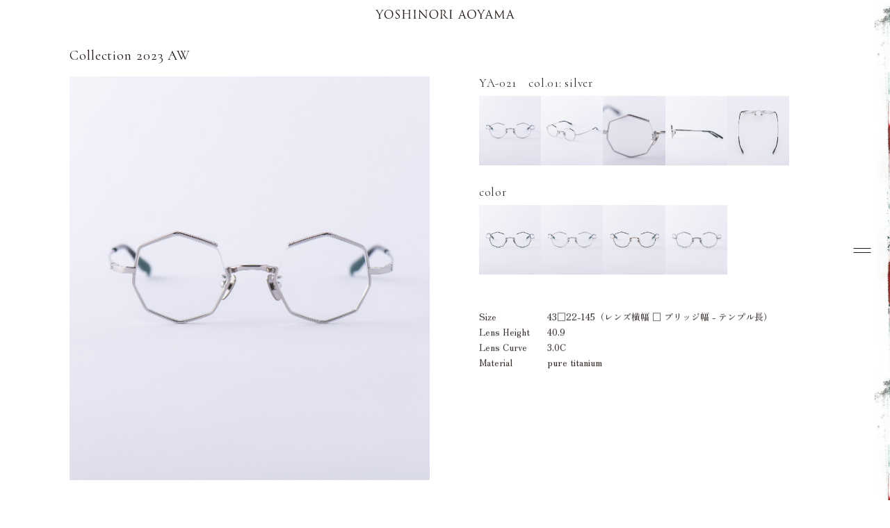

--- FILE ---
content_type: text/html; charset=UTF-8
request_url: https://yoshinoriaoyama.jp/collection/ya-021/?col2
body_size: 25127
content:
<!DOCTYPE html>
<html lang="ja">
<head>
<!-- Google tag (gtag.js) -->
<script async src="https://www.googletagmanager.com/gtag/js?id=G-8FWNDWRWJX"></script>
<script>
  window.dataLayer = window.dataLayer || [];
  function gtag(){dataLayer.push(arguments);}
  gtag('js', new Date());

  gtag('config', 'G-8FWNDWRWJX');
</script>
    
<meta charset="utf-8">
<meta http-equiv="Content-Type" content="text/html; charset=utf-8" />
<meta http-equiv="X-UA-Compatible" content="IE=edge" />
<meta name="format-detection" content="telephone=no" />
<meta name="viewport" content="width=device-width,initial-scale=1.0,maximum-scale=1" />
    
<!-- web font -->
<link rel="preconnect" href="https://fonts.googleapis.com">
<link rel="preconnect" href="https://fonts.gstatic.com" crossorigin>
<link href="https://fonts.googleapis.com/css2?family=Cormorant:wght@300;400;500;600;700&family=EB+Garamond:wght@400;500;600;700;800&family=Zen+Old+Mincho:wght@400;500;600;700;900&display=swap" rel="stylesheet">
    
    
<meta name='robots' content='index, follow, max-image-preview:large, max-snippet:-1, max-video-preview:-1' />

	<!-- This site is optimized with the Yoast SEO plugin v24.8.1 - https://yoast.com/wordpress/plugins/seo/ -->
	<title>YA-021 - YOSHINORI AOYAMA</title>
	<meta name="description" content="YOSHINORI AOYAMA / 2023AW Collection YA-021" />
	<link rel="canonical" href="https://yoshinoriaoyama.jp/collection/ya-021/" />
	<meta property="og:locale" content="ja_JP" />
	<meta property="og:type" content="article" />
	<meta property="og:title" content="YA-021 - YOSHINORI AOYAMA" />
	<meta property="og:description" content="YOSHINORI AOYAMA / 2023AW Collection YA-021" />
	<meta property="og:url" content="https://yoshinoriaoyama.jp/collection/ya-021/" />
	<meta property="og:site_name" content="YOSHINORI AOYAMA" />
	<meta property="article:modified_time" content="2025-11-01T23:51:38+00:00" />
	<meta name="twitter:card" content="summary_large_image" />
	<script type="application/ld+json" class="yoast-schema-graph">{"@context":"https://schema.org","@graph":[{"@type":"WebPage","@id":"https://yoshinoriaoyama.jp/collection/ya-021/","url":"https://yoshinoriaoyama.jp/collection/ya-021/","name":"YA-021 - YOSHINORI AOYAMA","isPartOf":{"@id":"https://yoshinoriaoyama.jp/#website"},"datePublished":"2023-10-04T21:24:28+00:00","dateModified":"2025-11-01T23:51:38+00:00","description":"YOSHINORI AOYAMA / 2023AW Collection YA-021","breadcrumb":{"@id":"https://yoshinoriaoyama.jp/collection/ya-021/#breadcrumb"},"inLanguage":"ja","potentialAction":[{"@type":"ReadAction","target":["https://yoshinoriaoyama.jp/collection/ya-021/"]}]},{"@type":"BreadcrumbList","@id":"https://yoshinoriaoyama.jp/collection/ya-021/#breadcrumb","itemListElement":[{"@type":"ListItem","position":1,"name":"ホーム","item":"https://yoshinoriaoyama.jp/"},{"@type":"ListItem","position":2,"name":"Collection","item":"https://yoshinoriaoyama.jp/collection/"},{"@type":"ListItem","position":3,"name":"YA-021"}]},{"@type":"WebSite","@id":"https://yoshinoriaoyama.jp/#website","url":"https://yoshinoriaoyama.jp/","name":"YOSHINORI AOYAMA","description":"AmbivalenceをコンセプトとしたMade in 鯖江の眼鏡","potentialAction":[{"@type":"SearchAction","target":{"@type":"EntryPoint","urlTemplate":"https://yoshinoriaoyama.jp/?s={search_term_string}"},"query-input":{"@type":"PropertyValueSpecification","valueRequired":true,"valueName":"search_term_string"}}],"inLanguage":"ja"}]}</script>
	<!-- / Yoast SEO plugin. -->


<link rel="alternate" title="oEmbed (JSON)" type="application/json+oembed" href="https://yoshinoriaoyama.jp/wp-json/oembed/1.0/embed?url=https%3A%2F%2Fyoshinoriaoyama.jp%2Fcollection%2Fya-021" />
<link rel="alternate" title="oEmbed (XML)" type="text/xml+oembed" href="https://yoshinoriaoyama.jp/wp-json/oembed/1.0/embed?url=https%3A%2F%2Fyoshinoriaoyama.jp%2Fcollection%2Fya-021&#038;format=xml" />
<style id='wp-img-auto-sizes-contain-inline-css' type='text/css'>
img:is([sizes=auto i],[sizes^="auto," i]){contain-intrinsic-size:3000px 1500px}
/*# sourceURL=wp-img-auto-sizes-contain-inline-css */
</style>
<link rel='stylesheet' id='sbi_styles-css' href='https://yoshinoriaoyama.jp/kanri/wp-content/plugins/instagram-feed/css/sbi-styles.min.css?ver=6.8.0' type='text/css' media='all' />
<style id='wp-block-library-inline-css' type='text/css'>
:root{--wp-block-synced-color:#7a00df;--wp-block-synced-color--rgb:122,0,223;--wp-bound-block-color:var(--wp-block-synced-color);--wp-editor-canvas-background:#ddd;--wp-admin-theme-color:#007cba;--wp-admin-theme-color--rgb:0,124,186;--wp-admin-theme-color-darker-10:#006ba1;--wp-admin-theme-color-darker-10--rgb:0,107,160.5;--wp-admin-theme-color-darker-20:#005a87;--wp-admin-theme-color-darker-20--rgb:0,90,135;--wp-admin-border-width-focus:2px}@media (min-resolution:192dpi){:root{--wp-admin-border-width-focus:1.5px}}.wp-element-button{cursor:pointer}:root .has-very-light-gray-background-color{background-color:#eee}:root .has-very-dark-gray-background-color{background-color:#313131}:root .has-very-light-gray-color{color:#eee}:root .has-very-dark-gray-color{color:#313131}:root .has-vivid-green-cyan-to-vivid-cyan-blue-gradient-background{background:linear-gradient(135deg,#00d084,#0693e3)}:root .has-purple-crush-gradient-background{background:linear-gradient(135deg,#34e2e4,#4721fb 50%,#ab1dfe)}:root .has-hazy-dawn-gradient-background{background:linear-gradient(135deg,#faaca8,#dad0ec)}:root .has-subdued-olive-gradient-background{background:linear-gradient(135deg,#fafae1,#67a671)}:root .has-atomic-cream-gradient-background{background:linear-gradient(135deg,#fdd79a,#004a59)}:root .has-nightshade-gradient-background{background:linear-gradient(135deg,#330968,#31cdcf)}:root .has-midnight-gradient-background{background:linear-gradient(135deg,#020381,#2874fc)}:root{--wp--preset--font-size--normal:16px;--wp--preset--font-size--huge:42px}.has-regular-font-size{font-size:1em}.has-larger-font-size{font-size:2.625em}.has-normal-font-size{font-size:var(--wp--preset--font-size--normal)}.has-huge-font-size{font-size:var(--wp--preset--font-size--huge)}.has-text-align-center{text-align:center}.has-text-align-left{text-align:left}.has-text-align-right{text-align:right}.has-fit-text{white-space:nowrap!important}#end-resizable-editor-section{display:none}.aligncenter{clear:both}.items-justified-left{justify-content:flex-start}.items-justified-center{justify-content:center}.items-justified-right{justify-content:flex-end}.items-justified-space-between{justify-content:space-between}.screen-reader-text{border:0;clip-path:inset(50%);height:1px;margin:-1px;overflow:hidden;padding:0;position:absolute;width:1px;word-wrap:normal!important}.screen-reader-text:focus{background-color:#ddd;clip-path:none;color:#444;display:block;font-size:1em;height:auto;left:5px;line-height:normal;padding:15px 23px 14px;text-decoration:none;top:5px;width:auto;z-index:100000}html :where(.has-border-color){border-style:solid}html :where([style*=border-top-color]){border-top-style:solid}html :where([style*=border-right-color]){border-right-style:solid}html :where([style*=border-bottom-color]){border-bottom-style:solid}html :where([style*=border-left-color]){border-left-style:solid}html :where([style*=border-width]){border-style:solid}html :where([style*=border-top-width]){border-top-style:solid}html :where([style*=border-right-width]){border-right-style:solid}html :where([style*=border-bottom-width]){border-bottom-style:solid}html :where([style*=border-left-width]){border-left-style:solid}html :where(img[class*=wp-image-]){height:auto;max-width:100%}:where(figure){margin:0 0 1em}html :where(.is-position-sticky){--wp-admin--admin-bar--position-offset:var(--wp-admin--admin-bar--height,0px)}@media screen and (max-width:600px){html :where(.is-position-sticky){--wp-admin--admin-bar--position-offset:0px}}

/*# sourceURL=wp-block-library-inline-css */
</style><style id='global-styles-inline-css' type='text/css'>
:root{--wp--preset--aspect-ratio--square: 1;--wp--preset--aspect-ratio--4-3: 4/3;--wp--preset--aspect-ratio--3-4: 3/4;--wp--preset--aspect-ratio--3-2: 3/2;--wp--preset--aspect-ratio--2-3: 2/3;--wp--preset--aspect-ratio--16-9: 16/9;--wp--preset--aspect-ratio--9-16: 9/16;--wp--preset--color--black: #000000;--wp--preset--color--cyan-bluish-gray: #abb8c3;--wp--preset--color--white: #ffffff;--wp--preset--color--pale-pink: #f78da7;--wp--preset--color--vivid-red: #cf2e2e;--wp--preset--color--luminous-vivid-orange: #ff6900;--wp--preset--color--luminous-vivid-amber: #fcb900;--wp--preset--color--light-green-cyan: #7bdcb5;--wp--preset--color--vivid-green-cyan: #00d084;--wp--preset--color--pale-cyan-blue: #8ed1fc;--wp--preset--color--vivid-cyan-blue: #0693e3;--wp--preset--color--vivid-purple: #9b51e0;--wp--preset--gradient--vivid-cyan-blue-to-vivid-purple: linear-gradient(135deg,rgb(6,147,227) 0%,rgb(155,81,224) 100%);--wp--preset--gradient--light-green-cyan-to-vivid-green-cyan: linear-gradient(135deg,rgb(122,220,180) 0%,rgb(0,208,130) 100%);--wp--preset--gradient--luminous-vivid-amber-to-luminous-vivid-orange: linear-gradient(135deg,rgb(252,185,0) 0%,rgb(255,105,0) 100%);--wp--preset--gradient--luminous-vivid-orange-to-vivid-red: linear-gradient(135deg,rgb(255,105,0) 0%,rgb(207,46,46) 100%);--wp--preset--gradient--very-light-gray-to-cyan-bluish-gray: linear-gradient(135deg,rgb(238,238,238) 0%,rgb(169,184,195) 100%);--wp--preset--gradient--cool-to-warm-spectrum: linear-gradient(135deg,rgb(74,234,220) 0%,rgb(151,120,209) 20%,rgb(207,42,186) 40%,rgb(238,44,130) 60%,rgb(251,105,98) 80%,rgb(254,248,76) 100%);--wp--preset--gradient--blush-light-purple: linear-gradient(135deg,rgb(255,206,236) 0%,rgb(152,150,240) 100%);--wp--preset--gradient--blush-bordeaux: linear-gradient(135deg,rgb(254,205,165) 0%,rgb(254,45,45) 50%,rgb(107,0,62) 100%);--wp--preset--gradient--luminous-dusk: linear-gradient(135deg,rgb(255,203,112) 0%,rgb(199,81,192) 50%,rgb(65,88,208) 100%);--wp--preset--gradient--pale-ocean: linear-gradient(135deg,rgb(255,245,203) 0%,rgb(182,227,212) 50%,rgb(51,167,181) 100%);--wp--preset--gradient--electric-grass: linear-gradient(135deg,rgb(202,248,128) 0%,rgb(113,206,126) 100%);--wp--preset--gradient--midnight: linear-gradient(135deg,rgb(2,3,129) 0%,rgb(40,116,252) 100%);--wp--preset--font-size--small: 13px;--wp--preset--font-size--medium: 20px;--wp--preset--font-size--large: 36px;--wp--preset--font-size--x-large: 42px;--wp--preset--spacing--20: 0.44rem;--wp--preset--spacing--30: 0.67rem;--wp--preset--spacing--40: 1rem;--wp--preset--spacing--50: 1.5rem;--wp--preset--spacing--60: 2.25rem;--wp--preset--spacing--70: 3.38rem;--wp--preset--spacing--80: 5.06rem;--wp--preset--shadow--natural: 6px 6px 9px rgba(0, 0, 0, 0.2);--wp--preset--shadow--deep: 12px 12px 50px rgba(0, 0, 0, 0.4);--wp--preset--shadow--sharp: 6px 6px 0px rgba(0, 0, 0, 0.2);--wp--preset--shadow--outlined: 6px 6px 0px -3px rgb(255, 255, 255), 6px 6px rgb(0, 0, 0);--wp--preset--shadow--crisp: 6px 6px 0px rgb(0, 0, 0);}:where(.is-layout-flex){gap: 0.5em;}:where(.is-layout-grid){gap: 0.5em;}body .is-layout-flex{display: flex;}.is-layout-flex{flex-wrap: wrap;align-items: center;}.is-layout-flex > :is(*, div){margin: 0;}body .is-layout-grid{display: grid;}.is-layout-grid > :is(*, div){margin: 0;}:where(.wp-block-columns.is-layout-flex){gap: 2em;}:where(.wp-block-columns.is-layout-grid){gap: 2em;}:where(.wp-block-post-template.is-layout-flex){gap: 1.25em;}:where(.wp-block-post-template.is-layout-grid){gap: 1.25em;}.has-black-color{color: var(--wp--preset--color--black) !important;}.has-cyan-bluish-gray-color{color: var(--wp--preset--color--cyan-bluish-gray) !important;}.has-white-color{color: var(--wp--preset--color--white) !important;}.has-pale-pink-color{color: var(--wp--preset--color--pale-pink) !important;}.has-vivid-red-color{color: var(--wp--preset--color--vivid-red) !important;}.has-luminous-vivid-orange-color{color: var(--wp--preset--color--luminous-vivid-orange) !important;}.has-luminous-vivid-amber-color{color: var(--wp--preset--color--luminous-vivid-amber) !important;}.has-light-green-cyan-color{color: var(--wp--preset--color--light-green-cyan) !important;}.has-vivid-green-cyan-color{color: var(--wp--preset--color--vivid-green-cyan) !important;}.has-pale-cyan-blue-color{color: var(--wp--preset--color--pale-cyan-blue) !important;}.has-vivid-cyan-blue-color{color: var(--wp--preset--color--vivid-cyan-blue) !important;}.has-vivid-purple-color{color: var(--wp--preset--color--vivid-purple) !important;}.has-black-background-color{background-color: var(--wp--preset--color--black) !important;}.has-cyan-bluish-gray-background-color{background-color: var(--wp--preset--color--cyan-bluish-gray) !important;}.has-white-background-color{background-color: var(--wp--preset--color--white) !important;}.has-pale-pink-background-color{background-color: var(--wp--preset--color--pale-pink) !important;}.has-vivid-red-background-color{background-color: var(--wp--preset--color--vivid-red) !important;}.has-luminous-vivid-orange-background-color{background-color: var(--wp--preset--color--luminous-vivid-orange) !important;}.has-luminous-vivid-amber-background-color{background-color: var(--wp--preset--color--luminous-vivid-amber) !important;}.has-light-green-cyan-background-color{background-color: var(--wp--preset--color--light-green-cyan) !important;}.has-vivid-green-cyan-background-color{background-color: var(--wp--preset--color--vivid-green-cyan) !important;}.has-pale-cyan-blue-background-color{background-color: var(--wp--preset--color--pale-cyan-blue) !important;}.has-vivid-cyan-blue-background-color{background-color: var(--wp--preset--color--vivid-cyan-blue) !important;}.has-vivid-purple-background-color{background-color: var(--wp--preset--color--vivid-purple) !important;}.has-black-border-color{border-color: var(--wp--preset--color--black) !important;}.has-cyan-bluish-gray-border-color{border-color: var(--wp--preset--color--cyan-bluish-gray) !important;}.has-white-border-color{border-color: var(--wp--preset--color--white) !important;}.has-pale-pink-border-color{border-color: var(--wp--preset--color--pale-pink) !important;}.has-vivid-red-border-color{border-color: var(--wp--preset--color--vivid-red) !important;}.has-luminous-vivid-orange-border-color{border-color: var(--wp--preset--color--luminous-vivid-orange) !important;}.has-luminous-vivid-amber-border-color{border-color: var(--wp--preset--color--luminous-vivid-amber) !important;}.has-light-green-cyan-border-color{border-color: var(--wp--preset--color--light-green-cyan) !important;}.has-vivid-green-cyan-border-color{border-color: var(--wp--preset--color--vivid-green-cyan) !important;}.has-pale-cyan-blue-border-color{border-color: var(--wp--preset--color--pale-cyan-blue) !important;}.has-vivid-cyan-blue-border-color{border-color: var(--wp--preset--color--vivid-cyan-blue) !important;}.has-vivid-purple-border-color{border-color: var(--wp--preset--color--vivid-purple) !important;}.has-vivid-cyan-blue-to-vivid-purple-gradient-background{background: var(--wp--preset--gradient--vivid-cyan-blue-to-vivid-purple) !important;}.has-light-green-cyan-to-vivid-green-cyan-gradient-background{background: var(--wp--preset--gradient--light-green-cyan-to-vivid-green-cyan) !important;}.has-luminous-vivid-amber-to-luminous-vivid-orange-gradient-background{background: var(--wp--preset--gradient--luminous-vivid-amber-to-luminous-vivid-orange) !important;}.has-luminous-vivid-orange-to-vivid-red-gradient-background{background: var(--wp--preset--gradient--luminous-vivid-orange-to-vivid-red) !important;}.has-very-light-gray-to-cyan-bluish-gray-gradient-background{background: var(--wp--preset--gradient--very-light-gray-to-cyan-bluish-gray) !important;}.has-cool-to-warm-spectrum-gradient-background{background: var(--wp--preset--gradient--cool-to-warm-spectrum) !important;}.has-blush-light-purple-gradient-background{background: var(--wp--preset--gradient--blush-light-purple) !important;}.has-blush-bordeaux-gradient-background{background: var(--wp--preset--gradient--blush-bordeaux) !important;}.has-luminous-dusk-gradient-background{background: var(--wp--preset--gradient--luminous-dusk) !important;}.has-pale-ocean-gradient-background{background: var(--wp--preset--gradient--pale-ocean) !important;}.has-electric-grass-gradient-background{background: var(--wp--preset--gradient--electric-grass) !important;}.has-midnight-gradient-background{background: var(--wp--preset--gradient--midnight) !important;}.has-small-font-size{font-size: var(--wp--preset--font-size--small) !important;}.has-medium-font-size{font-size: var(--wp--preset--font-size--medium) !important;}.has-large-font-size{font-size: var(--wp--preset--font-size--large) !important;}.has-x-large-font-size{font-size: var(--wp--preset--font-size--x-large) !important;}
/*# sourceURL=global-styles-inline-css */
</style>

<style id='classic-theme-styles-inline-css' type='text/css'>
/*! This file is auto-generated */
.wp-block-button__link{color:#fff;background-color:#32373c;border-radius:9999px;box-shadow:none;text-decoration:none;padding:calc(.667em + 2px) calc(1.333em + 2px);font-size:1.125em}.wp-block-file__button{background:#32373c;color:#fff;text-decoration:none}
/*# sourceURL=/wp-includes/css/classic-themes.min.css */
</style>
<link rel='stylesheet' id='swiper-css' href='https://yoshinoriaoyama.jp/kanri/wp-content/themes/yoshinoriaoyama/css/swiper-bundle.min.css?ver=20230911203615' type='text/css' media='all' />
<link rel='stylesheet' id='drawer-css' href='https://yoshinoriaoyama.jp/kanri/wp-content/themes/yoshinoriaoyama/css/drawer.css?ver=20230911203615' type='text/css' media='all' />
<link rel='stylesheet' id='site-default-css' href='https://yoshinoriaoyama.jp/kanri/wp-content/themes/yoshinoriaoyama/css/default.css?ver=20230911203616' type='text/css' media='all' />
<link rel='stylesheet' id='site-common-css' href='https://yoshinoriaoyama.jp/kanri/wp-content/themes/yoshinoriaoyama/css/common.css?ver=20231006013507' type='text/css' media='all' />
<link rel='stylesheet' id='page-css' href='https://yoshinoriaoyama.jp/kanri/wp-content/themes/yoshinoriaoyama/css/collection.css?ver=20240409041412' type='text/css' media='all' />
<link rel='stylesheet' id='dashicons-css' href='https://yoshinoriaoyama.jp/kanri/wp-includes/css/dashicons.min.css?ver=6.9' type='text/css' media='all' />
<script type="text/javascript" src="https://yoshinoriaoyama.jp/kanri/wp-includes/js/jquery/jquery.min.js?ver=3.7.1" id="jquery-core-js"></script>
<script type="text/javascript" src="https://yoshinoriaoyama.jp/kanri/wp-includes/js/jquery/jquery-migrate.min.js?ver=3.4.1" id="jquery-migrate-js"></script>
<link rel="https://api.w.org/" href="https://yoshinoriaoyama.jp/wp-json/" /><link rel="alternate" title="JSON" type="application/json" href="https://yoshinoriaoyama.jp/wp-json/wp/v2/collection/206" /><link rel="apple-touch-icon" sizes="180x180" href="/kanri/wp-content/uploads/fbrfg/apple-touch-icon.png">
<link rel="icon" type="image/png" sizes="32x32" href="/kanri/wp-content/uploads/fbrfg/favicon-32x32.png">
<link rel="icon" type="image/png" sizes="16x16" href="/kanri/wp-content/uploads/fbrfg/favicon-16x16.png">
<link rel="manifest" href="/kanri/wp-content/uploads/fbrfg/site.webmanifest">
<link rel="mask-icon" href="/kanri/wp-content/uploads/fbrfg/safari-pinned-tab.svg" color="#666666">
<link rel="shortcut icon" href="/kanri/wp-content/uploads/fbrfg/favicon.ico">
<meta name="msapplication-TileColor" content="#ffffff">
<meta name="msapplication-config" content="/kanri/wp-content/uploads/fbrfg/browserconfig.xml">
<meta name="theme-color" content="#ffffff">
</head>
    
    
<body id="collection" class="drawer drawer--left fade">
    

<div id="fade">
<div class="loading">
    <span class="logo"><img src="https://yoshinoriaoyama.jp/kanri/wp-content/themes/yoshinoriaoyama/images/loading.svg" alt="YOSHINORI AOYAMA"></span>
</div>
</div>
    
    	


<!-- wrapper/ -->
<div id="wrapper">	
	
<header>
	<!-- グローバルナビゲーション -->
<section id="g_navi_wrap">
    <div class="inner">
    <div class="logo">
        <h1>
        <a href="https://yoshinoriaoyama.jp/" rel="home">
            <?xml version="1.0" encoding="UTF-8"?><svg id="logo_svg" xmlns="http://www.w3.org/2000/svg" width="199.999999999979991" height="12.698110612939672" viewBox="0 0 199.999999999979991 12.698110612939672"><defs><style>#logo_svg .cls-1{fill:#231815;}</style></defs><g id="_レイヤー_1-2"><path class="cls-1" d="m5.182869985740581,8.276459759889804c.000000000439286-.874619195709784-.161954801640604-1.230951392500174-.372464412510453-1.700683582709644-.1133999932199-.259064420029972-2.283657605070402-3.822386388330415-2.850499412459612-4.664582992040778-.405045164320654-.59926440028994-.730894775690103-.840771050809963-1.027965665320153-1.014895009169777-.251888134340334-.147640716510068-.564705851440522-.203974282790114-.710528437040011-.203974282880154-.159674210250159-.000000000050022-.221412058460373-.126077344739315-.221412058410351-.232761957960065.000000000040018-.093908729489158.064845184620026-.232761957799994.210667770210421-.232761957729963.307619228879958.000000000150067,1.28653041203961.048554809510279,1.603415805750046.048554809650341.316885393689518.000000000170076.728796610089375-.04855480849983,1.360483602409658-.048554808169683.178245177859935.000000000070031.210509611049929.13885322842998.210509611019916.223580268349906-.000000000060027.091358470739578-.087181640129529.218342700869471-.242932203499549.27436623955964-.22789404525065.081973577410281-.195126576480106.277292792639855-.167045016880365.366032796000582.036347550079881.114861203039254.093969685999582.181367575250079.167045016520206.318417279599998.259222578750268.469732190189461,2.68870276926009,4.648292616339859,2.980189781249464,5.118024806579342.307777388190516-.680241801049306,2.364635010160782-4.227273391659764,2.688544614899911-4.761692607059558.210667770280452-.340199979999852.313845259550362-.560472026610114.312081554300676-.770974249199753-.001344499520201-.160469066030601-.10938487768999-.196372118420186-.295791178150466-.269808023110272-.142207557159963-.056023538850241-.242932203289456-.161137825760306-.242932203209421-.281316766860073.000000000040018-.121073751770382.0695645491096-.207448051590291.231519351339557-.207448051520259.421177381220332.000000000210093.724475208159674.039373119670017,1.096541658879687.039373119850097s1.263373984700593-.048554808249719,1.570993213540532-.048554808109657c.113399993369967.00000000009004.210667770029431.101468584609393.210667769980319.216629741339602-.000000000060027.127770557140138-.082084942110669.231981217139946-.21066777023043.248894174370434-.212016675310224.027887308209756-.541683202810418.069761834409292-.836745722530395.199096758599808-.26041449549939.114147635759764-.410337886689376.177575928500119-.76667008359982.614885526199942-.534419215930029.647819208679721-2.80194460813982,4.454073378139583-3.093431620699448,5.15044739583027-.24293220366053.583132183329326-.242932203910641,1.08528696564008-.242932204180761,1.619706181249967l-.000000000669388,1.392906194650095c-.000000000140062.259064419989954-.000000000390173.810762567110032.048554808149674,1.49116252731983.03242259200033.469574031129923.178087018500264.715725952999492.663951425190135.780571137719562.226799986719925.03242259236049.492322142799821.047738733310325.637137873280153.064845184820115.163211071319893.019279412999822.221349105660011.134519594949779.221349105629997.225653271910232-.000000000070031.115126910000072-.080977401250493.239712484890333-.259222579100424.239712484800293-.890751412329337-.000000000460204-1.911193193589497-.048554809820416-1.992170594689924-.048554809900452-.08097740112953-.000000000020009-1.101261023460211.048554808349763-1.58712543017009.048554808119661-.178245177859935-.00000000009004-.25922257890943-.115704213189929-.259222578849403-.230530795459345.000000000020009-.08308935101013.049943631469432-.192280154160471.175440657959371-.216471582140002.17808659802995-.034328854089836.294291532240095-.050785971260666.440114117890516-.083208563430162.323909604469918-.064845184329897.469574031229968-.310997106070317.501996623699597-.780571137140214.048554809230154-.680399960159775.048554809480265-1.232098107309866.048554809620327-1.491162527289816l.000000000680302-1.392906194640091Z"/><path class="cls-1" d="m19.078718549089899,0c3.644141209369991.000000001779881,6.365266572010114,2.299947985699873,6.365266570150197,6.073779564029792-.000000001809894,3.628008992720424-2.559012405849899,6.62433099189002-6.462376194160242,6.624330989960072-4.437941162899733-.000000002220077-6.284289170309421-3.449921976970472-6.284289168869691-6.365266576250178.000000001289663-2.62385758704022,1.911193196729982-6.332843979959762,6.381398792879736-6.332843977739685Zm.340199974129973,12.082555778500137c1.457593220160561.000000000699401,4.470205596599953-.842196601230171,4.470205598920074-5.555334400750326.000000001909939-3.887073412700374-2.364793164119874-5.976511785330331-4.923805566690135-5.97651178660999-2.704834988149742-.000000001339686-4.72927001700009,1.781660981279856-4.729270018759962,5.32869257288985-.000000001859917,3.773831578339923,2.267367228269904,6.203153613029826,5.182869986530022,6.203153614470466Z"/><path class="cls-1" d="m28.892641818139964,12.260800961029418c-.226641827689491-.11339999349002-.242932203279452-.178245177969984-.242932203050259-.615554775809869.000000000410182-.809774011199806.064845185210288-1.457593220109629.080977401960808-1.716815799059987.016290375720018-.178087018889528.103788197609902-.259064419949937.249052333620057-.259064419859897.143217274179733.000000000050022.232603798799573.103644946399982.232603798739547.23317715641042-.00000000009004.145822585619499-.000000000170076.317532434879467.048712967580286.544174262659908.242932202770135,1.198528800259737,1.073046704779699,1.652128774139783,2.158333670559841,1.652128774690027,1.554860996850039.000000000729415,2.316080199730095-1.117551397920579,2.316080200240322-2.154125395850315.000000000569344-1.117551399040167-.469732189210845-1.765370608230114-1.862638383290687-2.91534460019011l-.728796609780147-.59926440047002c-1.716815798429707-1.409196571089524-2.105570586889371-2.413347976959813-2.105570586359136-3.514609000370001C29.038464409240078,1.182396588439588,30.334102827710012.000000005539732,32.391118606919918.00000000657019c.631686992350296.000000000299224,1.1014191823906.064845185029299,1.506306187930022.161954802969376.307777387830356.06484518463003.437309597829881.080977401350538.56684180782031.080977401420569.12953220998952.000000000030013.161954802209948.032422592299554.161954802189939.113399993460007-.000000000070031.080977401089513-.06484518481011.615554775629789-.064845185360355,1.716815799069991-.000000000130058.259222578979461-.097987533509695.372622572269393-.232603799049684.37262257221937-.134616265529985-.000000000060027-.232761957779985-.126885849129394-.249052333329928-.256576218119335-.016132216550432-.194219235489982-.113241834100336-.585620385520087-.210509610739791-.76386556342004-.097109617639944-.178087018900442-.295695286200498-.858328820199858-1.785869257600098-.858328820910174-1.117551399020158-.000000000560249-1.992170595060088.6963740168203-1.992170595630341,1.878770600329517-.000000000440195.923174004580687.421177380469999,1.50630618824016,1.976038376759789,2.720967205810666l.453441814290272.356332196929543c1.911193192870087,1.50630618896048,2.364793165819719,2.510457594859872,2.364793165190349,3.806096012750459-.000000000340151.664109584579819-.259222579909874,1.8950609768699-1.376773979340214,2.6887027708799-.696374018069946.485864406359724-1.570993213859765.680241800419935-2.445612409520436.680241799989744-.761219202319808-.000000000370164-1.506306187980044-.113399994100291-2.170415772389788-.437309598920365Z"/><path class="cls-1" d="m49.510089149490341,7.774304999419655c-.000000000770342,1.554860996910065-.000000001290573,2.595643269220091.08097739950972,3.276043229419884.048554808629888.469574031129923.145664426189796.8259062278903.631686991870083.890751412630379.226641827720414.03242259235958.546657183490424.053918960159535.69206985171968.064845184850128.114357026460311.008592721519562.166258968240072.137650194539674.166258968210059.216471582320082-.000000000040018.118560629699459-.080977401239579.248894174409543-.259064420110008.248894174329507-.890909571319753-.0000000004502-1.911193193589497-.048554809839516-1.992170594689924-.048554809859525-.080977401139535-.000000000050022-1.101419182459722.048554808329754-1.587283589149592.048554808089648-.178245177859935-.000000000110049-.259222578930348-.130333544890163-.259222578870322-.248894174589623.000000000050022-.078821387790413.070873345580367-.189057883760142.166417127400564-.207289892579865.153887454429423-.029365358710493.303315062809816-.041604281670516.449137648449323-.074026873840012.323909604489927-.064845184330807.404887005810451-.421177381020243.469732190510513-.89075141209014.080977401469681-.68039996015068.080977401989912-1.721182232450701.08097740274934-3.276043229329844l.000000000850378-1.700525423510044c.000000000020009-.064845184499973-.048712967810388-.097267776770423-.097267776670378-.097267776800436l-6.867263196500062-.000000003389687c-.048554808869994-.000000000020009-.097267776759509.016290375579956-.097267776799526.097267776689478l-.000000000820364,1.700525423500039c-.000000000769433,1.554860996880052-.000000001289663,2.595643269230095.080977399500625,3.276043229449897.048712967619394.469574031109914.145822585179303.825906227870291.631686991860079.890751412600366.22679998672993.032422592369585.519195291170035.054967435589788.664682941999672.064845184820115.126560701430208.008592721529567.1938040369796.130058578490207.193804036919573.216471582330087-.000000000050022.110969013659997-.08097740121957.248894174449561-.25922257908951.248894174359521-.890751412310237-.0000000004502-1.911193193580402-.048554809799498-1.992170594709933-.048554809859525-.080977401120435-.000000000050022-1.101261023440202.048554808329754-1.58712543017009.048554808089648-.178245177829922-.000000000070031-.259222578860317-.15178455683963-.2592225788203-.248894174599627.000000000010004-.086413003819871.069830486830142-.204990040189841.16625896837013-.216471582170016.119109518560435-.014182126620653.303473221820241-.03242259209037.449295807449744-.064845184269871.323909604499931-.064845184320802.404887005810451-.421177381000234.469574031540105-.890751412060126.080977401460586-.680399960170689.080977401959899-1.721182232460706.080977402740245-3.276043229329844l.000000001399712-2.850499414810656c.000000001250555-2.526589810329824.000000001370609-2.741465854789567-.032422590619717-3.259752853769896-.0322644329799-.550709591219857-.161954801839784-.809774011289846-.696374017389644-.923174004919929-.129532209960416-.032422592309558-.359101440560153-.042569569030093-.504801143310033-.048554809110101-.108997225190251-.004477528439566-.175440657770196-.151784556809616-.175440657750187-.216629741299585.000000000050022-.129470509749808.080977401249584-.248894174460474.259064420100003-.248894174370434.728954769069787.000000000350155,1.749238391349536.048554809740381,1.830215792459967.048554809780399.08097740112953.000000000060027,1.101419182449717-.048554808310655,1.587283589159597-.048554808080553.178245177859935.000000000080036.25922257891034.1270152809102.259222578860317.248894174590532-.000000000040018.064845184519982-.05835168709018.196968980690144-.175598816989805.216629741159522-.111682532549821.018727652560301-.164601163220141.016132216540427-.358978557710543.048554808689914-.437309597919921.080977400890333-.566841808049503.35633219643023-.599264400540051.923174004240536-.032422592529656.518286998959411-.032422592619696.733163043430068-.032422593879346,3.259752853759892l-.000000000170076.34004182111039c-.000000000020009.08097740112953.048712967819483.097267776759509.097267776689478.097267776779518l6.867263196490057.000000003379682c.048554808890003.000000000020009.097267776740409-.016290375559947.097267776760418-.097267776669469l.000000000190084-.340041821120394c.000000001239641-2.526589810309815.000000001369699-2.741465854789567-.032422590630631-3.259752853769896-.032422591989416-.550709591219857-.161954801819775-.809774011279842-.696532176370056-.923174004869907-.129532209959507-.032422592349576-.336890674669121-.02762730123959-.504801143270015-.048554809160123-.096835978539275-.012069144479938-.175440657839317-.141126617500049-.175440657789295-.216629741299585.000000000070031-.137062125810189.080977401249584-.24889417445047.259222579109519-.248894174370434.728796610090285.00000000036016,1.749238391340441.04855480976039,1.830215792449962.048554809790403.080977401120435.000000000020009,1.101261023460211-.04855480832066,1.587125430160086-.048554808090557.178245177859935.000000000100044.259222578920344.133421177700257.259222578850313.230530795470258-.000000000030013.101458118990195-.076556904619792.213742286309753-.175440657970285.225811430689646-.112564646919964.013738950340667-.164759322229656.025313906130577-.358978557739647.05773649827006-.437309597879903.080977400920347-.566999966989897.356332196450239-.599264400530046.92317400427055-.032422592510557.518286998949407-.032422592620605.733163043420063-.032422593870251,3.259752853759892l-.000000001399712,2.850499414769729Z"/><path class="cls-1" d="m57.202151460900495,7.774305003229529c-.000000000780346,1.554860996890056-.000000001280569,2.595643269190077.080977399489711,3.276043229419884.048712967640313.469574031120828.145822585200222.825906227910309.631686991890092.890751412630379.22679998672993.032422592340481.508682636769663.054930894520112.654167802069423.064845184790101.123489182470621.008415343269917.204319176890749.128474270700281.204319176850731.216471582350096-.000000000060027.10752722729012-.080977401230484.248894174449561-.259222579120433.248894174349516-.890751412310237-.000000000419277-1.911193193549479-.048554809819507-1.992170594679919-.04855480984952-.08097740112953-.000000000040018-1.101261023460211.048554808339759-1.58712543017009.048554808079643-.178245177829922-.000000000080036-.259222578929439-.130013706289901-.259222578840308-.227123324049899.000000000020009-.089186631779739.051536329140617-.205815304069802.202467552180678-.229827089489845.144011513759324-.022910922550182.267264637999688-.040837935320269.412929064659693-.073260527479761.324067763480343-.064845184349906.405045164809962-.421177381000234.469732190510513-.890751412100144.08097740148969-.680399960119757.080977401979908-1.721182232459796.08097740274934-3.276043229309835l.000000001390617-2.850499414810656c.00000000125965-2.526589810299811.000000001369699-2.741465854779563-.032264431610201-3.259752853779901-.032422591990326-.550709591239865-.194377394110234-.826064386889811-.550709590790575-.907041788199422-.178245177809913-.04855480895003-.316598860659724-.064813680030056-.443518298189701-.073868715280696-.106075463700108-.007567927219498-.188168694029628-.108682712869268-.188168693979605-.207448051729443.000000000060027-.124201240600087.080977401239579-.24889417445047.259064420110008-.248894174390443.53457737456938.000000000290129,1.55486099683003.048554809680354,1.63583839795956.048554809700363.080977401140444.000000000050022,1.101419182449717-.048554808329754,1.587283589170511-.048554808090557.17824517786994.000000000100044.259222578919434.117832423930849.259222578859408.239712485060409-.000000000030013.064845184459955-.04641053639989.190273150050416-.159608953659699.214284935490468-.110777026809956.023498157149334-.180591026540242.0276587117296-.374968421069752.060081303879997-.437309597859894.080977400909433-.566841808010395.35633219644933-.599264400520042.92317400426964-.032422592510557.518286998950316-.032422592620605.733163043410059-.032422593860247,3.259752853729879l-.000000001399712,2.850499414809747Z"/><path class="cls-1" d="m63.971672402580225,10.029906454659795c.032422591570139,1.328061010170131.19437739363002,1.749238391469589.63168699138987,1.87877060171013.307777387790338.080977401239579.606940250079788.090050762600185.752128215360244.101822759839706.133345484679921.010811796129929.187336164699445.13334548478997.187336164659428.211916599560027-.00000000009004.13766480636059-.097267776869558.248894174430461-.29164517135996.248894174320412-.923174004549765-.000000000440195-1.570993213479596-.048554809620327-1.71681579909-.048554809710367-.145664426639996-.000000000080036-.825906227849373.048554808429799-1.554860996910065.048554808130575-.161954802229957-.000000000080036-.259064419929928-.100417572210063-.259064419849892-.248894174620546.000000000030013-.082175046770317.056345728090491-.186689075319919.164463688650358-.204708735340319.127769784890006-.021294964079971.386245902669543-.028053222239578.629178106059953-.109030623259969.40488700565038-.113399993149869.485864407010013-.583132183189264.485864407730332-2.056857619959374l.01613222108972-9.041887243460224c.000000000330147-.631686992330287.048712968249674-.809932170150205.178245178260113-.809932170100183.12953220998952.000000000060027.404887005429373.356332196930452.566841807580204.518286999270458.242932203229429.275354795709973,2.656280177860026,2.883080167309345,5.150447394629737,5.55549256446011,1.603415804889664,1.716815799929464,3.368944570899657,3.692696019889809,3.887231569589858,4.227273394739314l-.178245173899995-7.98918102899006c-.016132216100232-1.052706214569298-.129532209300123-1.409038411339679-.631686991549941-1.538570621589315-.291487012210382-.064845184640035-.575502410890294-.073108016440528-.704953809439758-.080977401460586-.147761212750083-.008982443519926-.218220195029971-.138723996199587-.218220194969945-.232761957960065s.129532210099569-.23276195778999.323909604579967-.232761957689945c.728954769079792.00000000036016,1.50630618797004.048554809620327,1.684551365829975.048554809700363.178087018879523.000000000100044.712506234509419-.048554808509834,1.376615819080143-.048554808189692.178245177839926.00000000009004.291487012169455.08206827172944.291487012119433.211474095149242s-.038212120979551.205424125040736-.178765469690006.23065164909076c-.079703724380124.014305796649751-.193698943799973.023398171400004-.388076338289466.071952980199967-.534419215650814.113399993099847-.599264400319953.469732189799288-.599264400810171,1.441461003219956l-.032422596810648,9.252396854549261c-.000000000519321,1.068996590170173-.032264433829368,1.149973991290608-.145664427179327,1.149973991210572-.129690368999945-.000000000050022-.323909604379878-.178087019000486-1.182396583009904-1.036573998489985-.178087018800397-.16195480235001-2.510457592450621-2.54288018717034-4.227273390650225-4.389228197130251-1.87877060036044-2.024593187919891-3.708986391839971-4.065318592410222-4.227273390500159-4.648450776129721l.210509607400127,7.519448838929748Z"/><path class="cls-1" d="m83.892271241849812.000000031999662c3.644141209359987.00000000179989,6.365266572010114,2.299947985699873,6.365266570140193,6.073779564059805-.00000000179989,3.628008992720424-2.559012405809881,6.624330991860006-6.462376194160242,6.624330989920054-4.437941162899733-.000000002200068-6.284289170319425-3.449921976969563-6.284289168869691-6.365266576239264C77.510872450239731,3.708986422710041,79.422065645700059.000000029789589,83.892271241849812.000000031999662Zm.340199974119969,12.082555778500137c1.457593220170565.000000000710315,4.470205596589949-.842196601240175,4.47020559891007-5.555334400750326.000000001949957-3.887073412729478-2.364793164109869-5.976511785329421-4.923805566670126-5.97651178660999-2.70483498816975-.000000001329681-4.729270017009185,1.781660981300774-4.729270018789975,5.328692572860746-.000000001849912,3.773831578369936,2.267367228310832,6.203153613069844,5.182869986550031,6.20315361449957Z"/><path class="cls-1" d="m97.530163593070029,7.05963560957025c-.128620810010034-.162784365990774-.0385032335098-.406286287410694.16611508799997-.440541288170607.23613602020032-.039531355269901.471744433189997-.119166362209398.691953675620425-.272265996649367.566841808049503-.388754788690676,1.100254706379928-1.131535703190821,1.100254706950182-2.362487095610049.000000001009539-2.024435027969957-1.068996588540358-3.239254204280769-2.802102763280345-3.239254205140242-.485864406719884-.000000000220098-.923174004579778.048554808449808-1.085128806849752.097267776200169-.080977401120435.032264433210003-.129532210040452.097109617689966-.12953221008047.194219235449964l-.00000000332966,6.737730986489623c-.000000000770342,1.554860996890056-.000000001290573,2.595643269180073.08097739950972,3.276043229419884.048554808649897.46957403109991.145664426209805.8259062278903.631686991870083.890751412610371.226641827710409.032422592339572.518743672620076.05627938023008.664062551750249.068389286910133.127370966270064.010614247229569.194266268189494.130909048749345.194266268169486.212927480260078-.000000000060027.11965226509983-.080977401239579.248894174419547-.259064420110008.248894174329507-.89090957128974-.000000000420187-1.911193193579493-.048554809839516-1.992170594689924-.048554809859525-.016290375609969,0-1.036573997949745.048554808379777-1.522438404659624.04855480813967-.178245177839926-.000000000110049-.25922257891034-.132779991909956-.259222578860317-.248894174619636.000000000060027-.096170761070425.069915765579935-.196016591770785.166100202590314-.209389397670748.178091288339601-.024760557019363.303631987640074-.039504776579633.449296414290075-.07192736873003.324067763479434-.06484518435991.405045164769945-.421177381029338.469732190529612-.890751412099235.080977401439668-.68039996015068.08097740193989-1.72118223247071.080977402710232-3.276043229340758l.000000001399712-2.850499414799742c.000000001270564-2.526589810309815.000000001360604-2.741465854779563-.03226443163021-3.259752853789905-.032422591979412-.550709591199848-.162112960849299-.809774011279842-.696532176360051-.923174004889916-.12953220998952-.032422592290459-.335724411089359-.04163975927986-.518875163089433-.070943879690276-.088452059910196-.014152329639728-.161366638009895-.125265441579359-.161366637979881-.220793666289865.000000000060027-.109680554300212.080977401259588-.222341178880015.259064420120012-.222341178809984.728954769069787.000000000380169,1.749238391299514.048554809770394,1.830215792429954.048554809810412.178245177849931.00000000009004,1.409196570300082-.048554808180597,1.911193193649524-.048554807950495,1.020441781280169.000000000510227,2.105570588029877.097267777759953,2.964057566789961.712664394910462.404887005460296.29148701242957,1.117551398509931,1.085128807349975,1.117551397950592,2.202680206390141-.000000000600267,1.198528800169697-.502154783520382,2.397057600079279-1.959748004350331,3.741408985129965,1.328061009329758,1.700683583149839,2.430999854070251,3.140577474339807,3.368786411710062,4.146295993349668.818427188100031.877712921739658,1.50630441371959.901268035159774,1.866427088099954.950940128360344.145169937640276.020023439759825.241549427620157.025447739669289.337853278940202.037931572299385.142918429090059.018526463079979.196121720930023.121745328579891.19612172090001.203695129570406-.000000000060027.127134567539542-.097109617880051.248894174429552-.388754789099949.248894174249472l-.79682812377996-.00000000035925c-.907041787920207-.0000000004502-1.311928793450534-.08097740176072-1.733106174579916-.307619229710326-.69637401763066-.372622572710497-1.263373984070313-1.166264367539952-2.186547988030725-2.380925384790316-.680241800740077-.890909571639895-1.441461002539654-1.976038378799785-1.765370606799479-2.397057601199776l-.257639886420293-.326072783709606Z"/><path class="cls-1" d="m108.962368515790331,7.774305028799972c-.000000000780346,1.554860996890056-.00000000126056,2.595643269200082.080977399489711,3.276043229419884.048712967630308.469574031129923.145822585210226.8259062278903.631686991900096.890751412620375.226799986679907.032422592349576.508682636769663.054930894479185.654167802050324.064845184809201.123489182469712.008415343260822.20431917688984.128474270700281.204319176859826.216471582320082-.000000000070031.10752722729012-.080977401240489.248894174430461-.259222579110428.248894174370434-.890751412309328-.000000000440195-1.911193193569488-.048554809830421-1.992170594699928-.04855480985043-.080977401099517-.000000000070031-1.101261023430197.04855480832066-1.587125430160086.048554808100562-.178245177859935-.00000000009004-.25922257890943-.13001370630991-.259222578849403-.227123324069908.000000000020009-.089186631780649.051536329149712-.20581530409072.202467552169765-.22982708948075.144011513800251-.02291092258929.267264638039705-.04083793531936.412929064699711-.07326052749977.324067763480343-.064845184329897.405045164769945-.421177381030247.469732190510513-.890751412060126.080977401449672-.68039996016978.080977401979908-1.721182232449792.080977402739336-3.276043229359857l.000000001390617-2.850499414789738c.000000001239641-2.526589810329824.000000001369699-2.741465854800481-.032264431640215-3.259752853769896-.032422591980321-.550709591239865-.194377394060211-.826064386919825-.550709590749648-.907041788200331-.178245177839926-.048554808960034-.316598860690647-.064813680040061-.443518298220624-.0738687153098-.106075463670095-.007567927200398-.188168694009619-.108682712840164-.188168693979605-.207448051730353.000000000070031-.124201240570073.080977401259588-.248894174449561.259064420140021-.248894174379529.534577374579385.000000000280124,1.55486099683003.048554809649431,1.635838397949556.048554809719462.08097740113044.000000000020009,1.101419182450627-.048554808349763,1.587283589170511-.048554808109657.178245177839926.000000000110049.259222578919434.117832423919936.259222578849403.239712485020391-.000000000020009.064845184499973-.04641053639989.190273150089524-.159608953669704.214284935529577-.110777026789947.023498157110225-.180591026550246.027658711759614-.374968421059748.060081303900006-.437309597839885.080977400910342-.566841807970377.356332196440235-.599264400530046.923174004259636-.032422592480543.518286998950316-.032422592609691.733163043430068-.032422593850242,3.259752853740792l-.000000001399712,2.850499414799742Z"/><path class="cls-1" d="m138.481850447919896.000000058949809c3.644141209359987.000000001789886,6.365266572010114,2.299947985739891,6.365266570150197,6.07377956406981-.000000001789886,3.628008992730429-2.559012405839894,6.624330991850002-6.462376194180251,6.624330989920054-4.437941162879724-.000000002180059-6.284289170289412-3.449921976959558-6.284289168859686-6.365266576240174C132.100451656319819,3.708986449660188,134.011644851760138.000000056729732,138.481850447919896.000000058949809Zm.340199974139978,12.082555778500137c1.457593220140552.000000000730324,4.470205596579945-.842196601210162,4.470205598900066-5.555334400740321.000000001939952-3.887073412699465-2.364793164109869-5.97651178534943-4.92380556668013-5.976511786599985-2.704834988159746-.00000000134969-4.729270017020099,1.781660981269852-4.729270018769967,5.328692572879845-.000000001849912,3.773831578329919,2.2673672282599,6.203153613050745,5.182869986550031,6.203153614460462Z"/><path class="cls-1" d="m151.130140917100107,8.276459831949978c.0000000004502-.874619195669766-.161954801609681-1.230951392500174-.372464412519548-1.700683582670536-.11339999322081-.259064420049981-2.283657605040389-3.822386388349514-2.850499412460522-4.664582992059877-.405045164319745-.59926440028994-.730894775680099-.840771050829972-1.027965665320153-1.014895009149768-.251888134339424-.147640716540081-.564705851419603-.203974282810123-.710528437030007-.203974282890158-.159674210260164-.000000000070031-.221412058459464-.126077344760233-.221412058409442-.232761957950061s.064845184610022-.232761957820003.210667770219516-.232761957769981c.307619228869953.000000000170076,1.28653041204052.048554809530287,1.603415805730037.048554809690359.316885393680423.000000000150067.728796610090285-.048554808519839,1.360483602430577-.048554808209701.178245177849931.000000000099135.210509611039924.13885322842998.210509610999907.223580268369915-.000000000050022.091358470739578-.08718164011043.218342700859466-.242932203510463.274366239539631-.227894045229732.08197357743029-.195126576460098.277292792669869-.167045016869452.366032796019681.03634755009989.114861203040164.093969685989578.181367575240074.1670450165293.318417279569985.259222578750268.469732190210379,2.688702769280098,4.648292616380786,2.980189781260378,5.118024806620269.307777388159593-.680241801070224,2.364635010159873-4.22727339164976,2.688544614909915-4.761692607099576.210667770260443-.340199979960744.313845259510344-.560472026610114.312081554279757-.770974249180654-.001344499500192-.160469066029691-.10938487768999-.196372118409272-.295791178159561-.269808023089354-.142207557139955-.056023538860245-.242932203280361-.161137825770311-.242932203230339-.281316766850068.000000000060027-.121073751760377.069564549130519-.207448051620304.231519351360475-.207448051530264.421177381209418.000000000190084.724475208159674.039373119680022,1.096541658889691.039373119840093.372066450710008.000000000170076,1.263373984689679-.048554808269728,1.570993213539623-.048554808099652.113399993379971.000000000059117.210667770060354.101468584629401.210667769990323.216629741299585-.00000000009004.127770557140138-.082084942109759.23198121716996-.210667770220425.248894174399538-.21201667529931.027887308200661-.541683202839522.069761834400197-.836745722559499.199096758590713-.260414495510304.114147635759764-.410337886670277.177575928540136-.766670083589815.614885526199942-.534419215920025.647819208689725-2.80194460813982,4.454073378139583-3.093431620710362,5.150447395839365-.242932203649616.583132183320231-.242932203889723,1.085286965650084-.242932204149838,1.619706181230868l-.000000000690306,1.392906194639181c-.000000000130058.259064420009963-.000000000409273.810762567160054.048554808150584,1.491162527350752.032422591989416.469574031109914.17808701848935.715725952999492.66395142518013.780571137729567.226799986739934.03242259236049.492322142799821.047738733300321.637137873259235.064845184800106.163211071349906.019279412999822.221349105710033.134519594949779.221349105640002.225653271940246-.000000000040018.115126909990067-.08097740121957.23971248485941-.25922257908951.239712484759366-.890751412300233-.000000000439286-1.911193193580402-.048554809829511-1.992170594689924-.048554809879533-.08097740113044-.000000000020009-1.101261023450206.048554808349763-1.58712543017009.048554808119661-.178245177829922-.00000000009004-.259222578930348-.115704213199933-.259222578870322-.230530795469349.000000000040018-.083089351030139.049943631490351-.192280154140462.175440657990293-.216471582140002.178086598009941-.034328854080741.294291532250099-.050785971260666.440114117869598-.083208563430162.323909604509936-.064845184339902.469574031249977-.310997106070317.501996623720515-.780571137160223.04855480922015-.680399960159775.048554809509369-1.232098107289858.048554809619418-1.491162527269807l.000000000680302-1.392906194650095Z"/><path class="cls-1" d="m184.404723646400271,10.124225215359729c.010283865220117.582974024459872.065243226349594,1.509950780629879.740738405989759,1.73589709163025.350291575010488.117168991760082.470868093029821.120055767200029.625562170160265.158536470399667.120029469379915.029857758399885.185135155679745.085731035720528.173263559019688.212944830500419-.013976321160044.149767626809989-.168192056749831.239707041740076-.362411292269826.239707041650036-.356332196710355-.000000000210093-1.752135247399565-.048554809770394-2.346868510669992-.097109618900504-.369596894710412-.032422592439616-.439518541339567-.150893976129737-.427347481059769-.281316766960117.009765585679816-.104646177829636.089959436410027-.187611696129352.14844006300973-.25121859347928.058548972690005-.063681234520118.085228234050192-.264278027450018.080021981360005-.555923198709934l.015218419410303-7.89776518951021-.048554808879999-.000000000010004-4.264398834499843,7.45314687346945c-.340199980440048.712664393310661-.728954769400843.696374017490598-1.036573997980668.113399992900668-.42117738081015-.793641794830364-4.10183100400991-6.985645850089895-4.323983285069517-7.422955448030734l-.064687025490457-.000000000050022.096997147749789,6.934279232270455c.009736294230606.259222578960362.031990194750506.772288220359769.059636584110194,1.047643015979702.024391070740421.242932203370401.214762877470093.362763569460185.462585998649956.41147653742064.281849553370193.064687025639614.491948530810078.076513974499903.589251514270472.093691285909699.087684966550114.015479401789889.175357807739601.102324139359553.183922300349877.187625481199575.013648759149874.135940040430796-.070500228979654.265026391080028-.264877623480061.265026390969979-.599264400069842-.000000000289219-1.381490857250355-.048554809539382-1.511181226220287-.048554809599409-.145664426609983-.00000000009004-.918298966349539.048554808419794-1.35560856417942.048554808189692-.161954802239961-.000000000070031-.285261103080302-.098665660760162-.298589054150398-.231410490129747-.011939622830141-.118917242970383.060441300570346-.202996463190175.141213595589761-.215710347640197.12616693704058-.019859183839799.240183648760649-.018244918879645.478383093290176-.066957886620003.52466913913031-.097109617489878.527674039130034-.625464039560029.530731687080333-1.240860656260338l.020119399219766-10.424726014989574C172.443963765370427.113400069069939,172.531586000550305.000000075770004,172.686507946789789.000000075850039c.097109617759997.000000000060027.168465439610372.064845184570004.267323274080809.242932203499549l5.557756110949413,9.448217884700171,5.319413559650457-9.431927503719635C183.909454245730558.113400074759738,183.984881922329805.000000081419785,184.098123756710265.000000081489816c.174571691160054.000000000060027.260190525499638.129690369109994.263747919470006.437309597979947l.042851970219999,9.686915535889966Z"/><path class="cls-1" d="m193.31082382807017.631687078339382C193.505201222849792.097267862869558,193.569888248380266.000000086160071,193.667156025119766.000000086200089c.097109617749993.000000000080036.161954802189939.08097740121957.35633219643023.583132183649468.242932203040255.615396616830367,2.716849560600167,7.105760823010314,3.704710589459864,9.567663608279872.583132182749978,1.441461003800214,1.121827197850507,1.669953316330066,1.461869018939979,1.767062934250134.242932203290366.080977401250493.466779283230608.087624445670372.624876443990615.123483892930381.115581633719557.026216115999887.18505572606955.089238190120341.185055726039536.199437155999476-.000000000080036.149271625810798-.145822585729547.23053079527017-.324067763599487.23053079518013-.242932203360397-.000000000130058-1.494719561670536-.00000000071941-2.612270960680689-.0324225935301-.30777738785946-.01613221676962-.384755853870047-.118053425519975-.398110252689548-.214240419939415-.012994933560549-.09359789365044.036215006290149-.165175987860493.113399993460007-.232761957769981.077136790339864-.067543766950621.089813788219544-.192759648980427-.007295829390387-.451824069040413l-1.12127359545957-2.923688460909943c-.032422592200419-.064845184499973-.064845184419937-.097267776759509-.145822585540373-.097267776819535l-4.072505783249653.000286676729957c-.080977401140444-.000000000020009-.129532210010439.04871296778947-.161954802309992.129690368909905l-.636264815580034,1.900273293549617c-.145822585810492.404887005510318-.27077697363984.69521181618984-.270776973749889.986856987439751-.00000000018008.323909604440814.286487963229774.446112696880846.576203954769881.464632890040775,0,0,.138682557620086.004473630940083.227920747649478.022602582349464.105400386550173.02141234021019.135181518440731.134123115890361.135181518400714.198968300380329s-.097109617860042.248894174429552-.242932203470446.248894174379529c-.388596629989479-.000000000220098-1.085128806779721-.048554809439338-1.263215825660154-.048554809509369-.178245177839926-.00000000009004-1.068996590169263.048554808339759-1.830215792499985.048554807969595-.210667770099462-.000000000110049-.307777387799433-.103627324139779-.307777387719398-.248894174649649.000000000030013-.087361955840606.0918584405199-.190537014300389.189759997520014-.199437155790292.196839759229988-.017894523480209.360376236350021-.033324801769595.489908446339541-.04945701835004.745086985740272-.097267776370245,1.161628964519878-.887690751689661,1.453274136159962-1.697464762760319l3.519659605390189-9.644370460830032Zm1.983225567169939,7.304444275590868c.080977401140444.000000000030013.080977401140444-.048554808849985.064845184549995-.113399993350868l-1.837561141570404-5.1988736873991c-.080977401009477-.24293220339041-.161954802119908-.242932203420423-.242932203379496-.000000000120053l-1.716815801690245,5.199160364389172c-.032422592279545.080977401110431-.000000000040018.113399993370876.048554808829977.113399993380881l3.683909153260174-.000286676900032Z"/><path class="cls-1" d="m162.823309274310304.631687063289974C163.017686669059913.09726784780014,163.082373694600392.000000071129762,163.179641471349896.000000071159775c.097109617729984.000000000060027.16195480216993.080977401180462.356332196420226.583132183640373.242932203070268.615396616809448,2.716849560650189,7.105760822959382,3.704710589469869,9.567663608279872.583132182749978,1.441461003800214,1.121827197900529,1.669953316330066,1.461869018929974,1.767062934220121.242932203330383.080977401249584.466779283240612.087624445689471.62487644400062.123483892959484.115581633719557.026216115979878.185055726099563.08923819014035.185055726029532.199437155980377-.000000000080036.149271625829897-.145822585739552.230530795280174-.324067763570383.23053079518013-.242932203389501-.000000000120053-1.494719561679631-.000000000730324-2.612270960709793-.032422593520096-.307777387829447-.016132216790538-.384755853840034-.11805342550997-.398110252679544-.21424041993032-.012994933560549-.093597893659535.036215006280145-.165175987859584.11339999349002-.232761957779985.077136790319855-.067543766959716.089813788189531-.192759648989522-.007295829430404-.451824069019494l-1.121273595439561-2.923688460929952c-.032422592200419-.064845184490878-.064845184429942-.097267776780427-.145822585560381-.097267776800436l-4.072505783239649.000286676719952c-.080977401110431-.000000000040018-.129532210020443.048712967790379-.161954802299988.12969036891991l-.636264815600043,1.900273293520513c-.145822585800488.404887005509408-.270776973609827.695211816219853-.270776973739885.98685698745976-.00000000018008.323909604459914.28648796321977.446112696899945.576203954789889.464632890039866,0,0,.138682557600077.004473630920074.227920747639473.022602582340369.105400386540168.021412340219285.135181518440731.134123115879447.135181518410718.19896830037942-.000000000080036.131845957820588-.097109617890055.248894174420457-.242932203510463.248894174340421-.388596629960375-.000000000200089-1.085128806759712-.048554809370216-1.263215825640145-.04855480949027-.178245177849931-.000000000080036-1.068996590170173.048554808369772-1.830215792499985.048554807979599-.210667770099462-.000000000099135-.307777387799433-.103627324089757-.307777387719398-.248894174639645.000000000039108-.087361955799679.0918584405199-.190537014319489.189759997549118-.199437155800297.196839759200884-.017894523479299.360376236310003-.033324801759591.489908446290428-.049457018340036.745086985760281-.09726777637934,1.161628964549891-.887690751699665,1.453274136149957-1.697464762749405l3.519659605430206-9.644370460830032Zm1.983225567159934,7.304444275569949c.08097740112953.000000000040018.080977401139535-.048554808819972.064845184559999-.113399993329949l-1.837561141580409-5.198873687420019c-.080977401009477-.242932203370401-.161954802129912-.242932203420423-.242932203359487-.00000000009004l-1.716815801690245,5.199160364370073c-.032422592289549.080977401089513-.000000000060027.113399993359963.048554808799963.11339999339998l3.683909153270179-.000286676930045Z"/><path class="cls-1" d="m124.375492277240483.631687044319733C124.569869671990091.097267828839904,124.634556697510561.000000052109499,124.731824474280074.000000052169526c.097109617759997.000000000050022.161954802209948.080977401190466.356332196440235.583132183640373.242932203050259.615396616830367,2.716849560600167,7.105760822990305,3.704710589459864,9.567663608289877.583132182719964,1.441461003800214,1.121827197869607,1.669953316320061,1.461869018929974,1.767062934230125.24293220330037.080977401239579.466779283229698.087624445690381.62487644399971.12348389294948.115581633720467.026216115980787.185055726070459.089238190120341.185055726020437.199437155960368-.000000000060027.14927162585991-.145822585730457.230530795300183-.324067763590392.230530795210143-.242932203359487-.000000000130058-1.494719561659622-.000000000740329-2.612270960709793-.0324225935301-.307777387810347-.016132216799633-.384755853830029-.118053425519975-.398110252649531-.214240419910311-.012994933590562-.093597893669539.03621500628924-.165175987909606.113399993460007-.23276195778999.077136790359873-.067543766999734.089813788189531-.192759648989522-.007295829430404-.451824069049508l-1.121273595410457-2.923688460929952c-.032422592199509-.064845184469959-.064845184459955-.097267776750414-.145822585559472-.097267776800436l-4.072505783259658.000286676719952c-.080977401120435-.000000000030013-.129532210020443.048712967800384-.161954802290893.12969036891991l-.636264815589129,1.900273293530518c-.145822585810492.404887005529417-.270776973630745.695211816209849-.270776973780812.986856987429746-.000000000159162.323909604489927.286487963240688.446112696919954.576203954810808.46463289004987,0,0,.138682557629181.004473630960092.227920747639473.022602582360378.105400386530164.021412340230199.135181518429818.134123115899456.135181518399804.198968300389424-.000000000060027.131845957840596-.097109617870046.248894174400448-.24293220347954.248894174340421-.38859662997038-.000000000190084-1.085128806769717-.048554809390225-1.263215825640145-.04855480949027-.178245177839926-.00000000009004-1.068996590190181.048554808350673-1.830215792499985.048554807990513-.210667770100372-.000000000120053-.307777387800343-.103627324149784-.307777387710303-.248894174650559.000000000020009-.087361955839697.091858440509895-.19053701429948.189759997510009-.199437155799387.196839759229988-.017894523470204.360376236330012-.0333248017605.489908446340451-.04945701835004.745086985710259-.097267776360241,1.161628964519878-.887690751700575,1.453274136129949-1.697464762760319l3.519659605420202-9.644370460800019Zm1.983225567169939,7.304444275569949c.080977401109521.000000000030013.08097740112953-.048554808849985.064845184549995-.113399993329949l-1.837561141570404-5.198873687410014c-.080977401009477-.242932203399505-.161954802139917-.242932203439523-.242932203379496-.000000000130058l-1.716815801670236,5.199160364370073c-.032422592300463.08097740113044-.000000000080036.113399993389976.048554808799963.113399993409985l3.683909153270179-.000286676910036Z"/></g></svg>        </a>
        </h1>
    </div>
	</div>
</section>

	<!-- ハンバーガーボタン -->
	<button type="button" class="drawer-toggle drawer-hamburger">
        <div class="btn_wrap">
        <span class="drawer-hamburger-icon"></span>
        </div>
    </button>
	
	<!-- ナビゲーションの中身 -->
    <nav class="drawer-nav" role="navigation">
    <div class="navi_wrap">
		
		<div class="navi_layout">

        <ul class="navigation fAbc">
            <li class="navi"><a href="https://yoshinoriaoyama.jp/" rel="home"><span>Top</span></a></li>
            <li class="navi"><a href="https://yoshinoriaoyama.jp/concept/"><span>Concept</span></a></li>
            <li class="navi pd_menu">
                <div class="pd_btn"><span>Collection</span><span class="arrow"><img src="https://yoshinoriaoyama.jp/kanri/wp-content/themes/yoshinoriaoyama/images/pd.svg"></span></div>
                <div class="sub_navi_wrap">
                        <ul class="sub_navi fAbc">                              <li>
                                <a href="https://yoshinoriaoyama.jp/series/titanium-cubism/">Titanium Cubism</a>
                                <ul class="child">                                      <li>
                                        <a href="https://yoshinoriaoyama.jp/series/titanium-cubism/2025-aw/">2025 AW</a>
                                      </li>
                                                                      <li>
                                        <a href="https://yoshinoriaoyama.jp/series/titanium-cubism/2025-ss/">2025 SS</a>
                                      </li>
                                                                      <li>
                                        <a href="https://yoshinoriaoyama.jp/series/titanium-cubism/2024-aw/">2024 AW</a>
                                      </li>
                                                                      <li>
                                        <a href="https://yoshinoriaoyama.jp/series/titanium-cubism/2024-ss/">2024 SS</a>
                                      </li>
                                                                      <li>
                                        <a href="https://yoshinoriaoyama.jp/series/titanium-cubism/2023-aw/">2023 AW</a>
                                      </li>
                                </ul>                              </li>
                                                      <li>
                                <a href="https://yoshinoriaoyama.jp/series/archaeology-gold/">Archaeology Gold</a>
                                                              </li>
                        </ul>                </div>
            </li>
            <li class="navi pd_menu">
                <div class="pd_btn"><span>Look Book</span><span class="arrow"><img src="https://yoshinoriaoyama.jp/kanri/wp-content/themes/yoshinoriaoyama/images/pd.svg"></span></div>
                <div class="sub_navi_wrap">
                    <ul class="sub_navi fAbc">
                                                                  <li class="navi"><a href="https://yoshinoriaoyama.jp/lookbook/2025-aw"><span>2025 AW</span></a></li>
                                                <li class="navi"><a href="https://yoshinoriaoyama.jp/lookbook/2025-ss"><span>2025  SS</span></a></li>
                                                <li class="navi"><a href="https://yoshinoriaoyama.jp/lookbook/2023-24-wearing"><span>2023 &#8211; 24 Wearing</span></a></li>
                                                <li class="navi"><a href="https://yoshinoriaoyama.jp/lookbook/2024-aw"><span>2024  AW</span></a></li>
                                                <li class="navi"><a href="https://yoshinoriaoyama.jp/lookbook/2024-ss"><span>2024 SS</span></a></li>
                                                <li class="navi"><a href="https://yoshinoriaoyama.jp/lookbook/2023-aw"><span>2023  AW</span></a></li>
                                                                </ul>
                </div>
            </li>
            <li class="navi"><a href="https://yoshinoriaoyama.jp/news/"><span>News</span></a></li>
            <li class="navi"><a href="https://yoshinoriaoyama.jp/dealers/"><span>Dealers</span></a></li>
            <li class="navi"><a href="https://yoshinoriaoyama.jp/contact/"><span>Contact</span></a></li>
        </ul>

			<div class="ig_wrap"><a href="https://www.instagram.com/yoshinoriaoyama_eyewear/" target="_blank" rel="noreferrer"><?xml version="1.0" encoding="UTF-8"?><svg id="ig_svg" xmlns="http://www.w3.org/2000/svg" width="10" height="10" viewBox="0 0 10 10"><defs><style>#ig_svg .cls-1{fill:#231815;}</style></defs><g id="_レイヤー_1-2"><path class="cls-1" d="m7.077466666669352,10H2.922533333329739c-1.608733333329837,0-2.922533333329739-1.31253333334007-2.922533333329739-2.922866666669506V2.922533333330648C0,1.30893333333006,1.313799999999901,0,2.922533333329739,0h4.154933333339613c1.613266666669915,0,2.922533333330648,1.30893333333006,2.922533333330648,2.922533333330648v4.154599999999846c0,1.610333333329436-1.309266666660733,2.922866666669506-2.922533333330648,2.922866666669506ZM2.922533333329739.930666666660727c-1.095066666660387,0-1.988600000000588.892866666669761-1.988600000000588,1.991866666669921v4.154599999999846c0,1.097999999999956.893533333340201,1.992866666670125,1.988600000000588,1.992866666670125h4.154933333339613c1.099600000000464,0,1.992866666670125-.894866666670168,1.992866666670125-1.992866666670125V2.922533333330648c0-1.09900000000016-.89326666666966-1.991866666669921-1.992866666670125-1.991866666669921H2.922533333329739Z"/><path class="cls-1" d="m8.297533333329739,2.332333333340102c0,.345066666660387-.278666666659774.623066666650629-.623733333330165.623066666650629-.34499999999025,0-.623999999999796-.277999999990243-.623999999999796-.623066666650629,0-.346666666679994.279000000009546-.622400000009293.623999999999796-.622400000009293.345066666670391,0,.623733333330165.275733333329299.623733333330165.622400000009293Z"/><path class="cls-1" d="m5,7.583333333330302c-1.423800000000483,0-2.584000000000742-1.156600000000253-2.584000000000742-2.585600000000341,0-1.424799999999777,1.160200000000259-2.581733333329794,2.584000000000742-2.581733333329794,1.42640000000938,0,2.586599999999635,1.156933333330016,2.586599999999635,2.581733333329794,0,1.429000000000087-1.160199999990255,2.585600000000341-2.586599999999635,2.585600000000341Zm0-4.237666666669611c-.910133333330123,0-1.651066666670886.742866666670125-1.651066666670886,1.65206666666927,0,.915333333330636.740933333340763,1.654600000000755,1.651066666670886,1.654600000000755.914399999989655,0,1.653999999999542-.739266666670119,1.653999999999542-1.654600000000755,0-.909199999999146-.739600000009887-1.65206666666927-1.653999999999542-1.65206666666927Z"/></g></svg></a></div>
			
		</div>
		
    </div>
    </nav></header>
<!--== /Header =============-->

	
<main role="main">
<div id="conWrap">

    
    
<section id="product_single_wrap">
<div class="inner">
    
<h1 class="ttl fAbc">Collection 2023 AW</h1>
    
<div class="layout">
    
<h2 class="name fAbc spShow">YA-021　col.01: silver</h2>
    
<script>
document.addEventListener('DOMContentLoaded', function () {
  var thumb = document.querySelectorAll('.cut_img_wrap .cut_img');

  var switchThumb = (index) => {
    document.querySelector('.cut_img_wrap .thumb-media-active').classList.remove('thumb-media-active');
    thumb[index].classList.add('thumb-media-active');
  }
  
  var mql = window.matchMedia('screen and (max-width: 768px)');
  
  var prams = {
        allowTouchMove: true,
        speed: 500,
        pagination: {
            el: '.swiper-pagination',
            clickable: true,
        },
        on: {
          afterInit: (swiper) => {
            thumb[swiper.realIndex].classList.add('thumb-media-active');
            for (let i = 0; i < thumb.length; i++) {
              thumb[i].onclick = () => {
                swiper.slideTo(i);
              };
            }
          },
          slideChange: (swiper) => {
            switchThumb(swiper.realIndex);
          },
        },
      breakpoints: {
        768: {
            fadeEffect: {
              crossFade: true,
            },
            allowTouchMove: false,
            loop: false,
            pagination: false,
        }
      }
      };

  var mySwiper = new Swiper('.slider-main', prams);
    
function slider(mql) {
  if (mql.matches) {
    prams.effect = 'slide';

  } else {
    prams.effect = 'fade';
  }

  mySwiper.destroy(true, true);
  mySwiper = new Swiper('.slider-main', prams);
}

mql.addListener(slider);
slider(mql);
    
});
</script>
    
<div class="slider swiper slider-main anim">
<div class="swiper-wrapper">
<div class="swiper-slide">
<div class="slide_wrap" style="background-image: url(https://yoshinoriaoyama.jp/kanri/wp-content/uploads/2023/10/d8af0a42d4975d317342006884a98793.jpg)"></div>
</div>
<div class="swiper-slide">
<div class="slide_wrap" style="background-image: url(https://yoshinoriaoyama.jp/kanri/wp-content/uploads/2025/11/ya_021_01_diagonal_re.jpg)"></div>
</div>
<div class="swiper-slide">
<div class="slide_wrap" style="background-image: url(https://yoshinoriaoyama.jp/kanri/wp-content/uploads/2023/10/65be72939a6b1c88c765d313506dbdb4.jpg)"></div>
</div>
<div class="swiper-slide">
<div class="slide_wrap" style="background-image: url(https://yoshinoriaoyama.jp/kanri/wp-content/uploads/2023/10/6cb845b32d4b28a53f82e774a73169fb.jpg)"></div>
</div>
<div class="swiper-slide">
<div class="slide_wrap" style="background-image: url(https://yoshinoriaoyama.jp/kanri/wp-content/uploads/2023/10/13401ccbf8820c8820b29f449ee9f89d-1.jpg)"></div>
</div>
</div>
<div class="swiper-pagination"></div>
</div>
    
<div class="info_wrap anim">

<h2 class="name pcShow fAbc">YA-021　col.01: silver</h2>
<div class="cut_img_wrap">
<div class="cut_img">
<div class="img" style="background-image: url(https://yoshinoriaoyama.jp/kanri/wp-content/uploads/2023/10/d8af0a42d4975d317342006884a98793.jpg)"></div>
</div>
<div class="cut_img">
<div class="img" style="background-image: url(https://yoshinoriaoyama.jp/kanri/wp-content/uploads/2025/11/ya_021_01_diagonal_re.jpg)"></div>
</div>
<div class="cut_img">
<div class="img" style="background-image: url(https://yoshinoriaoyama.jp/kanri/wp-content/uploads/2023/10/65be72939a6b1c88c765d313506dbdb4.jpg)"></div>
</div>
<div class="cut_img">
<div class="img" style="background-image: url(https://yoshinoriaoyama.jp/kanri/wp-content/uploads/2023/10/6cb845b32d4b28a53f82e774a73169fb.jpg)"></div>
</div>
<div class="cut_img">
<div class="img" style="background-image: url(https://yoshinoriaoyama.jp/kanri/wp-content/uploads/2023/10/13401ccbf8820c8820b29f449ee9f89d-1.jpg)"></div>
</div>
 
</div>

    
<div class="color_wrap">
<h3 class="ttl fAbc">color</h3>
<div class="color_img_wrap">
<div class="color_img">
    <a href="https://yoshinoriaoyama.jp/collection/ya-021/?col1">
        <div class="img" style="background-image: url(https://yoshinoriaoyama.jp/kanri/wp-content/uploads/2023/10/b5646d26d4ad2933da6d291c7703357b-1.jpg)"></div>
    </a>
</div>
<div class="color_img">
    <a href="https://yoshinoriaoyama.jp/collection/ya-021/?col2">
        <div class="img" style="background-image: url(https://yoshinoriaoyama.jp/kanri/wp-content/uploads/2023/10/d8af0a42d4975d317342006884a98793.jpg)"></div>
    </a>
</div>
<div class="color_img">
    <a href="https://yoshinoriaoyama.jp/collection/ya-021/?col3">
        <div class="img" style="background-image: url(https://yoshinoriaoyama.jp/kanri/wp-content/uploads/2023/10/dd48bdc2d536e47d4ac731f08a3c8944-1.jpg)"></div>
    </a>
</div>
<div class="color_img">
    <a href="https://yoshinoriaoyama.jp/collection/ya-021/?col4">
        <div class="img" style="background-image: url(https://yoshinoriaoyama.jp/kanri/wp-content/uploads/2023/10/0540977b4b7e7b0015ae94050b534a77-1.jpg)"></div>
    </a>
</div>
</div>
</div>
    
<div class="spec_wrap">
    <table class="spec_table">
        <tbody>
                      <tr>
                <th>Size</th>
                <td>43□22-145（レンズ横幅 □ ブリッジ幅 - テンプル長）</td>
            </tr>
                      <tr>
                <th>Lens Height</th>
                <td>40.9</td>
            </tr>
                      <tr>
                <th>Lens Curve</th>
                <td>3.0C</td>
            </tr>
                      <tr>
                <th>Material</th>
                <td>pure titanium</td>
            </tr>
                  </tbody>
    </table>
</div>

</div>
    
</div>

    
</div>
</section>
    
    
    
<section id="product_list_wrap" class="other">
<div class="inner">

<h3 class="ttl fAbc">Collection 2023 AW</h3>
<ul class="flexCover product_list">
<li class="anim">
    
<script>
jQuery(function() {
  const thumb = document.querySelectorAll('.color_list1 .color_wrap');

  const switchThumb = (index) => {
    document.querySelector('.color_list1 .thumb-media-active').classList.remove('thumb-media-active');
    thumb[index].classList.add('thumb-media-active');
  }

  const mySwiper1 = new Swiper('.slider-main1', {
    effect: 'fade',
    fadeEffect: {
      crossFade: true,
    },
    speed: 500,
    allowTouchMove: false,
    on: {
      afterInit: (swiper) => {
        thumb[swiper.realIndex].classList.add('thumb-media-active');
        for (let i = 0; i < thumb.length; i++) {
          thumb[i].onmouseover = () => {
            swiper.slideTo(i);
          };
        }
      },
      slideChange: (swiper) => {
        switchThumb(swiper.realIndex);
      },
    }
  });
});
</script>	
 
<div class="slider swiper slider-main1">
<div class="swiper-wrapper">
<div class="swiper-slide">
<a href="https://yoshinoriaoyama.jp/collection/ya-010/?col1">
<div class="slide_wrap" style="background-image: url(https://yoshinoriaoyama.jp/kanri/wp-content/uploads/2023/10/d8af0a42d4975d317342006884a98793-2.jpg)"></div>
</a>
</div>
<div class="swiper-slide">
<a href="https://yoshinoriaoyama.jp/collection/ya-010/?col2">
<div class="slide_wrap" style="background-image: url(https://yoshinoriaoyama.jp/kanri/wp-content/uploads/2023/10/dd48bdc2d536e47d4ac731f08a3c8944-3.jpg)"></div>
</a>
</div>
<div class="swiper-slide">
<a href="https://yoshinoriaoyama.jp/collection/ya-010/?col3">
<div class="slide_wrap" style="background-image: url(https://yoshinoriaoyama.jp/kanri/wp-content/uploads/2023/10/c2eb7090733ef28e48b3b17488d48f5a-4.jpg)"></div>
</a>
</div>
<div class="swiper-slide">
<a href="https://yoshinoriaoyama.jp/collection/ya-010/?col4">
<div class="slide_wrap" style="background-image: url(https://yoshinoriaoyama.jp/kanri/wp-content/uploads/2023/10/0540977b4b7e7b0015ae94050b534a77-3.jpg)"></div>
</a>
</div>
</div>
</div>
			
<div class="color_list color_list1">

<div class="color_wrap" style="background-color: #cec698;"></div>

<div class="color_wrap" style="background-color: #b2b2b2;"></div>

<div class="color_wrap" style="background-color: #35170a;"></div>

<div class="color_wrap" style="background-color: #515151;"></div>
</div>

			
</li>
<li class="anim">
    
<script>
jQuery(function() {
  const thumb = document.querySelectorAll('.color_list2 .color_wrap');

  const switchThumb = (index) => {
    document.querySelector('.color_list2 .thumb-media-active').classList.remove('thumb-media-active');
    thumb[index].classList.add('thumb-media-active');
  }

  const mySwiper2 = new Swiper('.slider-main2', {
    effect: 'fade',
    fadeEffect: {
      crossFade: true,
    },
    speed: 500,
    allowTouchMove: false,
    on: {
      afterInit: (swiper) => {
        thumb[swiper.realIndex].classList.add('thumb-media-active');
        for (let i = 0; i < thumb.length; i++) {
          thumb[i].onmouseover = () => {
            swiper.slideTo(i);
          };
        }
      },
      slideChange: (swiper) => {
        switchThumb(swiper.realIndex);
      },
    }
  });
});
</script>	
 
<div class="slider swiper slider-main2">
<div class="swiper-wrapper">
<div class="swiper-slide">
<a href="https://yoshinoriaoyama.jp/collection/ya-020/?col1">
<div class="slide_wrap" style="background-image: url(https://yoshinoriaoyama.jp/kanri/wp-content/uploads/2023/10/1d16e2fcb709f97ee0c3ef4a4e916265-4.jpg)"></div>
</a>
</div>
<div class="swiper-slide">
<a href="https://yoshinoriaoyama.jp/collection/ya-020/?col2">
<div class="slide_wrap" style="background-image: url(https://yoshinoriaoyama.jp/kanri/wp-content/uploads/2023/10/d8af0a42d4975d317342006884a98793-1.jpg)"></div>
</a>
</div>
<div class="swiper-slide">
<a href="https://yoshinoriaoyama.jp/collection/ya-020/?col3">
<div class="slide_wrap" style="background-image: url(https://yoshinoriaoyama.jp/kanri/wp-content/uploads/2023/10/dd48bdc2d536e47d4ac731f08a3c8944-2.jpg)"></div>
</a>
</div>
<div class="swiper-slide">
<a href="https://yoshinoriaoyama.jp/collection/ya-020/?col4">
<div class="slide_wrap" style="background-image: url(https://yoshinoriaoyama.jp/kanri/wp-content/uploads/2023/10/3d82f72ee4614b38e7b1812ed0e33e4a-4.jpg)"></div>
</a>
</div>
</div>
</div>
			
<div class="color_list color_list2">

<div class="color_wrap" style="background-color: #7a460c;"></div>

<div class="color_wrap" style="background-color: #cec698;"></div>

<div class="color_wrap" style="background-color: #261308;"></div>

<div class="color_wrap" style="background-color: #515151;"></div>
</div>

			
</li>
<li class="anim">
    
<script>
jQuery(function() {
  const thumb = document.querySelectorAll('.color_list3 .color_wrap');

  const switchThumb = (index) => {
    document.querySelector('.color_list3 .thumb-media-active').classList.remove('thumb-media-active');
    thumb[index].classList.add('thumb-media-active');
  }

  const mySwiper3 = new Swiper('.slider-main3', {
    effect: 'fade',
    fadeEffect: {
      crossFade: true,
    },
    speed: 500,
    allowTouchMove: false,
    on: {
      afterInit: (swiper) => {
        thumb[swiper.realIndex].classList.add('thumb-media-active');
        for (let i = 0; i < thumb.length; i++) {
          thumb[i].onmouseover = () => {
            swiper.slideTo(i);
          };
        }
      },
      slideChange: (swiper) => {
        switchThumb(swiper.realIndex);
      },
    }
  });
});
</script>	
 
<div class="slider swiper slider-main3">
<div class="swiper-wrapper">
<div class="swiper-slide">
<a href="https://yoshinoriaoyama.jp/collection/ya-001/?col1">
<div class="slide_wrap" style="background-image: url(https://yoshinoriaoyama.jp/kanri/wp-content/uploads/2023/10/0540977b4b7e7b0015ae94050b534a77-5.jpg)"></div>
</a>
</div>
<div class="swiper-slide">
<a href="https://yoshinoriaoyama.jp/collection/ya-001/?col2">
<div class="slide_wrap" style="background-image: url(https://yoshinoriaoyama.jp/kanri/wp-content/uploads/2023/10/3e25d0871f357ec0ecd26ad77539eebb-5.jpg)"></div>
</a>
</div>
<div class="swiper-slide">
<a href="https://yoshinoriaoyama.jp/collection/ya-001/?col3">
<div class="slide_wrap" style="background-image: url(https://yoshinoriaoyama.jp/kanri/wp-content/uploads/2023/10/4f179f00cc0cecd575a3fefcfa66bbb2.jpg)"></div>
</a>
</div>
</div>
</div>
			
<div class="color_list color_list3">

<div class="color_wrap" style="background-color: #33140a;"></div>

<div class="color_wrap" style="background-color: #cec698;"></div>

<div class="color_wrap" style="background-color: #bababa;"></div>
</div>

			
</li>
</ul>
    
</div>
</section>
    

</div><!-- conWrap/ -->
</main>
    
	
<!--== /Content =============-->

    <footer>
    
	<div id="page_top">
		<a href="#wrapper">
            <img src="https://yoshinoriaoyama.jp/kanri/wp-content/themes/yoshinoriaoyama/images/pagetop.svg" alt="PAGETOP">
		</a>
	</div>
	
<div class="inner">

	<div class="flexCover foot_layout">
		<div class="logo_wrap">
            <a class="logo" href="https://yoshinoriaoyama.jp/" rel="home">
                <img src="https://yoshinoriaoyama.jp/kanri/wp-content/themes/yoshinoriaoyama/images/logo.svg" alt="YOSHINORI AOYAMA">
            </a>
		</div>
        
        <div class="copyright fAbc">
            &copy; ATELIER 901
        </div>
	</div>
    
</div>
</footer>

<script type="speculationrules">
{"prefetch":[{"source":"document","where":{"and":[{"href_matches":"/*"},{"not":{"href_matches":["/kanri/wp-*.php","/kanri/wp-admin/*","/kanri/wp-content/uploads/*","/kanri/wp-content/*","/kanri/wp-content/plugins/*","/kanri/wp-content/themes/yoshinoriaoyama/*","/*\\?(.+)"]}},{"not":{"selector_matches":"a[rel~=\"nofollow\"]"}},{"not":{"selector_matches":".no-prefetch, .no-prefetch a"}}]},"eagerness":"conservative"}]}
</script>
<!-- Instagram Feed JS -->
<script type="text/javascript">
var sbiajaxurl = "https://yoshinoriaoyama.jp/kanri/wp-admin/admin-ajax.php";
</script>
<script type="text/javascript" src="https://yoshinoriaoyama.jp/kanri/wp-content/themes/yoshinoriaoyama/js/jquery.min.js?ver=20230911203617" id="jq-ease-js"></script>
<script type="text/javascript" src="https://yoshinoriaoyama.jp/kanri/wp-content/themes/yoshinoriaoyama/js/swiper-bundle.min.js?ver=20230911203617" id="swiper-js"></script>
<script type="text/javascript" src="https://yoshinoriaoyama.jp/kanri/wp-content/themes/yoshinoriaoyama/js/iscroll.min.js?ver=20230911203617" id="iscroll-js"></script>
<script type="text/javascript" src="https://yoshinoriaoyama.jp/kanri/wp-content/themes/yoshinoriaoyama/js/drawer.min.js?ver=20230911203617" id="drawer-js"></script>
<script type="text/javascript" src="https://yoshinoriaoyama.jp/kanri/wp-content/themes/yoshinoriaoyama/js/common.js?ver=20231124221218" id="site-common-js"></script>

<!-- ドロワーメニューの利用宣言 -->
  <script>
    $(document).ready(function() {
    $('.drawer').drawer();
  });
  </script>
<!--== /Footer =============-->
	
	
</div><!-- wrapper/ -->

</body>
</html>

--- FILE ---
content_type: text/css
request_url: https://yoshinoriaoyama.jp/kanri/wp-content/themes/yoshinoriaoyama/css/common.css?ver=20231006013507
body_size: 9131
content:
/* CSS Document */

/*----------------------------------------------------
 basic
----------------------------------------------------*/
html , body{
	width: 100%;
	height:100%;
}
html {
	/*font-size: 62.5%;*/
    font-size: 10px;
    /*16÷1000×100*/
    /*font-size: 0.714285714285714vw;*/
}
#wrapper {
font-size: 1.6rem;
}

@media screen and (min-width: 768px) and (max-width: 1280px) {
html {
    font-size: 0.78125vw;
}
}

body {
	/*font-feature-settings: "palt";*/
	color: #231815;
	/*font-family: 'ヒラギノ角ゴ ProN', "ヒラギノ角ゴ Pro", "Hiragino Kaku Gothic Pro", "游ゴシック体", "Yu Gothic", YuGothic, "メイリオ", "Meiryo", sans-serif;*/
	font-family: 'Zen Old Mincho', "游明朝",Yu Mincho,'Noto Serif',"ヒラギノ明朝 ProN W3","HiraMinProN-W3","ヒラギノ明朝 ProN W6","HiraMinProN-W6","HG明朝E","ＭＳ Ｐ明朝","MS PMincho","MS 明朝",serif;
	font-size: 16px;
	font-size: 1.6rem;
	line-height: 1.75;
    font-weight: 500;
	-webkit-text-size-adjust: none; /* フォントサイズ自動調整 */
    /*position: relative;*/
    width: 100%;
    text-align: left;
 	letter-spacing: 0;
	word-wrap : break-word;
	overflow-wrap : break-word;
	
	background-color: #FFFFFF;
}

/*_:lang(x)::-ms-backdrop, body {
    font-family: "メイリオ", Meiryo, sans-serif;
} */

:root {
    --spacing: 0;
}

* {
   letter-spacing: var(--spacing);
}

body {
}
body.fade {
	/*overflow: hidden;*/
}

/*	@media screen and (min-width: 769px) {
			body{
				min-width: 1024px;
		}
	}*/
	@media screen and (max-width: 768px) {
        html {
	/*font-size: 62.5%;*/
    font-size: 2.6667vw;
}
		body{
			/*font-size: 14px;*/
			/*-webkit-text-size-adjust: 100%;  フォントサイズ自動調整 */
		}
		#wrapper{
            font-size: 1.25rem;
			z-index: 1;
			-webkit-transition: 0.2s ease-in-out;  
			   -moz-transition: 0.2s ease-in-out;  
			     -o-transition: 0.2s ease-in-out;  
			        transition: 0.2s ease-in-out; 
		}
		#wrapper.closeCon{
			border-right: 1px solid #ccc;
			-webkit-transform: translate(-280px);
			   -moz-transform: translate(-280px);
			    -ms-transform: translate(-280px);
			     -o-transform: translate(-280px);
			        transform: translate(-280px);
		}
	}

* {
    -webkit-box-sizing: border-box;
       -moz-box-sizing: border-box;
         -o-box-sizing: border-box;
        -ms-box-sizing: border-box;
            box-sizing: border-box;
}


a:link {
	color: #231815;
	text-decoration: none;
}
a:visited {
	color: #231815;
}
a:hover{
	text-decoration: none;
	color: #231815;
}
a:focus { outline:none;}



a {
	-webkit-tap-highlight-color: rgba(200,200,200,.6);
}
a { 
    outline: none; 
    -webkit-transition: all .6s;
    transition: all .6s;
}
/*a {
	-moz-transition: all 0.4s ease-in-out, color 0.4s ease-in-out;
	-webkit-transition: all 0.4s ease-in-out, color 0.4s ease-in-out;
	-o-transition: all 0.4s ease-in-out, color 0.4s ease-in-out;
	-ms-transition: all 0.4s ease-in-out, color 0.4s ease-in-out;
	transition: all 0.4s ease-in-out, color 0.4s ease-in-out;
}*/


img {
    /*width: auto;*/
    max-width: 100%;
    height: auto;
	vertical-align: top;
}

img:not([width]) {
	/*zoom: .5; /* Retinaディスプレイ対応のためimg要素は半分の大きさに */
}

p, dl, ol, ul {
	margin:0;
	list-style:none outside;
}
em{
	font-style: normal;
}
ul{
text-align: left;
}

li {
	margin:0;
	list-style:none outside;
}


h1,h2,h3,h4,p.txt,ul,dl{
	text-align: left;
}
h1,h2,h3,h4{
font-weight: normal;
}
p.ttl{
	font-size: 100%;
	font-weight: bold;
	margin-bottom: 0.3em;
}
p.txt{
	margin-bottom: 2em;
	font-size: 100%;
}
p.img{
	margin-bottom: 2em;
}

	@media screen and (max-width: 768px) {
		* {
		   -webkit-appearance: none;
		}
	}
a:hover {  
    opacity: 0.6;  
    filter: alpha(opacity=60);  
	-ms-filter: "alpha( opacity=60 )";
	/*
    -webkit-transition: 0.2s ease-in-out;  
       -moz-transition: 0.2s ease-in-out;  
         -o-transition: 0.2s ease-in-out;  
            transition: 0.2s ease-in-out; 
	*/
}
	@media screen and (max-width: 768px) {
		a:hover {  
		    opacity: 1;  
		    filter: alpha(opacity=100);  
			-ms-filter: "alpha( opacity=100 )";
		} 
}


/*アニメーション*/
/*
*::before,
*::after {
	position: absolute;
	z-index: -1;
	display: block;
	content: '';
}
*::before,
*::after {
	-webkit-box-sizing: border-box;
	-moz-box-sizing: border-box;
	box-sizing: border-box;
	-webkit-transition: all .3s;
	transition: all .3s;
}
*/


/*アニメーション*/
.anim {
  opacity: 0;
	-ms-filter: blur(1rem);
      filter: blur(1rem);
  transform: translateY(4rem);
  -webkit-transition: opacity 1.5s cubic-bezier(0.5, 1, 0.89, 1) 0.3s, -webkit-transform 1.5s cubic-bezier(0.33, 1, 0.68, 1) 0.3s;
  -moz-transition: opacity 1.5s cubic-bezier(0.5, 1, 0.89, 1) 0.3s, -moz-transform 1.5s cubic-bezier(0.33, 1, 0.68, 1) 0.3s;
  transition: opacity 1.5s cubic-bezier(0.5, 1, 0.89, 1) 0.3s, transform 1.5s cubic-bezier(0.33, 1, 0.68, 1) 0.3s;
	 /*-webkit-transition: all .6s;
    transition: all .6s;*/
}
.anim.po_x {
  transform: translateX(-4rem);
}
.anim.po_x2 {
  transform: translateX(4rem);
}
.anim.size_l-m {
  transform: translateY(0) scale(1.3);
}
.anim._do_anim {
  opacity: 1;
  filter: none;
  transform: none !important;
}
@media print {
  .anim {
    opacity: 1;
    transform: none;
	filter: none;
  }
}

.anim_img_l {
    display: block;
    width: 100%;
    /*height: 100%;*/
    overflow: hidden;
}
.anim_img_l.round {
    /*border-radius: 0.5rem;*/
}
.anim_img_l .img_wrap {
    -webkit-transition: all .6s;
    transition: all .6s;
}
.anim_img_l:hover .img_wrap{
    transform: scale(1.08);
}


/* ローディング
----------------------------------------- */
/*body #loader {
width: 292px;
height: 26px;
display: block;
position: fixed;
top: 50%;
left: 50%;
-webkit-transform: translate(-50%, -50%);
transform: translate(-50%, -50%);
z-index: 100;
background: url(../images/loading.svg) no-repeat;
-webkit-background-size: 292px;
-moz-background-size: 292px;
background-size: 292px;
}*/

body #fade {
width: 100%;
height: 100vh;
display: block;
background: #f1f1f1;
position: fixed;
top: 0px;
left: 0px;
z-index: 1000;
}

body#top #fade {
background: #f1f1f1;
}

/*wrapper ローディング用*/
body #wrapper {
width: 100%;
/*min-width: 100rem;*/
margin: auto;
/*overflow: auto;*/
/*opacity: 0;*/
filter: alpha(opacity=0);  
-ms-filter: "alpha( opacity=0 )";
-webkit-transition: all .6s;
transition: all .6s;
    
padding-right: 4.5rem;
    
background: url(../images/side_bg.png) repeat-y right top;
background-size: 4.5rem;
    
/*position: relative;*/
}
/*body #wrapper::after {
content: '';
display: block;
width: 4.5rem;
height: 100%;
position: absolute;
top: 0;
right: 0;
background: url(../images/side_bg.png) repeat-y right top;
background-size: 4.5rem;
z-index: 999;
}*/

.loading {
position: fixed;
top: 50%;
left: 50%;
-webkit-transform: translate(-50%, -50%);
transform: translate(-50%, -50%);
}

.loading span.logo {
  display: block;
  opacity: 0;
  margin: 0;
  animation: loading 1.2s infinite ease-in-out alternate;
}
@keyframes loading {
  0% {
    opacity: 1;
  }
  100% {
    opacity: 1;
  }
}


.loading.top div.con {
	position: fixed;
    top: 50%;
    left: 50%;
    -webkit-transform: translate(-50%, -50%);
    transform: translate(-50%, -50%);
}
.loading.top div.txt {
	font-size: 3rem;
	letter-spacing: 0.38em;
	white-space: nowrap;
	color: #FFFFFF;
	text-align: center;
	animation: loading_txt 1s 1 ease-in-out forwards alternate;
	opacity: 0;
}
@keyframes loading_txt {
  0% {
	  -ms-filter: blur(1rem);
      filter: blur(1rem);
    opacity: 0;
  }
  100% {
	filter: none;
    opacity: 1;
  }
}

.loading.top div.logo {
	width: 47.5rem;
	text-align: center;
	animation: loading_logo 1.0s 1 ease-in-out forwards alternate;
	opacity: 0;
	margin-top: 6rem;
}
@keyframes loading_logo {
  0% {
	-ms-filter: blur(1rem);
      filter: blur(1rem);
    opacity: 0;
  }
  100% {
	filter: none;
    opacity: 1;
  }
}


@media screen and (max-width: 768px) {
body #wrapper {
    min-width: 100%;
    
    padding-right: 0;
    
    background: url(../images/top_bg_sp.png) repeat-x left top;
    background-size: auto 5.5rem;
}
/*body #wrapper::after {
width: 100%;
height: 5.5rem;
    
background: url(../images/top_bg_sp.png) repeat-x left top;
background-size: auto 5.5rem;
}*/
	
.loading.top div.txt {
	width: 31rem;
    font-size: 1.6rem;
}
	
.loading.top div.logo {
	width: 16.2rem;
	margin: auto;
    margin-top: 4rem;
}
	
body #fade {
z-index: 1000;
}
}


/* 画像、テキスト振り分け
----------------------------------------- */
.pcShow{
}
.spShow{
	display: none !important;
}

	@media screen and (max-width: 768px) {
		.pcShow{
			display: none !important;
		}
		.spShow{
			display: block !important;
		}
		.spShow.br{
			display: inline;
		}
	}
.pcShow_tw{
}
.twShow{
	display: none;
}
	@media screen and (max-width: 768px) {
		.pcShow_tw{
			display: none;
		}
		.twShow{
			display: block;
		}
	}
.dsnone{
	display: none;
}

/* スペース
----------------------------------------- */
.mb0{
	margin-bottom: 0 !important;
}
.mb1em{
	margin-bottom: 1em !important;
}
.mb2em{
	margin-bottom: 2em !important;
}
.mb3em{
	margin-bottom: 3em !important;
}
.mb4em{
	margin-bottom: 4em !important;
}
.mt1em{
	margin-top: 1em !important;
}
.mt2em{
	margin-top: 2em !important;
}
.mt3em{
	margin-top: 3em !important;
}
.mt4em{
	margin-top: 4em !important;
}
/* フォント
----------------------------------------- */
.fAbc {
    font-family: 'Cormorant', "游明朝",Yu Mincho,'Noto Serif',"ヒラギノ明朝 ProN W3","HiraMinProN-W3","ヒラギノ明朝 ProN W6","HiraMinProN-W6","HG明朝E","ＭＳ Ｐ明朝","MS PMincho","MS 明朝",serif;
	font-weight: 400;
	font-style: normal;
/*
Light 300
Regular 400
Medium 500
Semi-bold 600
Bold 700
ExtraBold 800
Black 900
*/  
}

.fAbc2 {
    font-family: 'EB Garamond', "游明朝",Yu Mincho,'Noto Serif',"ヒラギノ明朝 ProN W3","HiraMinProN-W3","ヒラギノ明朝 ProN W6","HiraMinProN-W6","HG明朝E","ＭＳ Ｐ明朝","MS PMincho","MS 明朝",serif;
	font-weight: 400;
	font-style: normal;
}

.fMin{
	font-family: 'Zen Old Mincho', "游明朝",Yu Mincho,'Noto Serif',"ヒラギノ明朝 ProN W3","HiraMinProN-W3","ヒラギノ明朝 ProN W6","HiraMinProN-W6","HG明朝E","ＭＳ Ｐ明朝","MS PMincho","MS 明朝",serif;
	font-weight: 400;
}
.fGot{
	font-family: "游ゴシック体", "Yu Gothic", YuGothic, "ヒラギノ角ゴ Pro", "Hiragino Kaku Gothic Pro", "メイリオ", "Meiryo", sans-serif;
}


/* 文字
----------------------------------------- */
.bold{
	font-weight: bold;
}
.fwNormal{
	font-weight: normal;
}
.fs12{
	font-size: 1.2rem;
}
.fs13{
	font-size: 1.3rem;
}
.fs14{
	font-size: 1.4rem;
}
.fs15{
	font-size: 1.5rem;
}
.fs16{
	font-size: 1.6rem;
}
.fs17{
	font-size: 1.7rem;
}
.fs18{
	font-size: 1.8rem;
}
.fs19{
	font-size: 1.9rem;
}
.fs21{
	font-size: 2.1rem;
}
.fs22{
	font-size: 2.2rem;
}
.fs24{
	font-size: 2.4rem;
}
.fs26{
	font-size: 2.6rem;
}
.fs28{
	font-size: 2.8rem;
}

	@media screen and (max-width: 768px){

	}

.txtC{
	text-align: center !important;
}
.txtL{
	text-align: left !important;
}
.txtR{
	text-align: right !important;
}
/*float*/
.fL{
	float: left;
}
.fR{
	float: right;
}

.fc_pink{
	color: #e7243e;
}

.fRed {
    color: #000000 !important;
}
.fRed a {
    color: #000000 !important;
}



/* flexCover
----------------------------------------- */
.flexCover{
	/*overflow: hidden;*/
    display:-webkit-box;
    display:-moz-box;
    display:-ms-box;
    display:-webkit-flexbox;
    display:-moz-flexbox;
    display:-ms-flexbox;
    display:-webkit-flex;
    display:-moz-flex;
    display:-ms-flex;
    display:flex;
    -webkit-box-lines:multiple;
    -moz-box-lines:multiple;
    -webkit-flex-wrap:wrap;
    -moz-flex-wrap:wrap;
    -ms-flex-wrap:wrap;
    flex-wrap:wrap;
	justify-content: space-between;
}
.flexCover.colum2 > li{
	width: 48%;
}
.flexCover.colum73 > li.txt {
	width: 68%;
}
.flexCover.colum73 > li.img {
	width: 30%;
}
.flexCover.colum3 > li{
	width: 30%;
}
.flexCover.colum3::after{
  content:"";
  display: block;
  width: 30%;
}

.flexCover.colum4 > li{
	width: 23.5%;
}
.flexCover.colum4::before{
  content:"";
  display: block;
  width: 23.5%;
	order:1;
}
.flexCover.colum4::after{
  content:"";
  display: block;
  width: 23.5%;
}

.flexCover.colum5 > li{
	width: 20%;
}

.flexCover.colum6 > li{
	width: 15%;
}

.flexCover.colum1 > li{
	width: 100%;
}
/*.flexCover li img,
.flexCover li.txt{
	width: 100%;
	height: auto;
}*/
.flexCover.flexS{
  justify-content: flex-start;
}

	@media screen and (max-width: 768px) {
		.flexCover.colum2 > li{
			width: 100%;
			margin-bottom: 2rem;
		}
		.flexCover.colum3 > li{
			width: 100%;
			margin-bottom: 2rem;
		}
		.columBox.colum2 > li{
			width: 100%;
		}
		.flexCover.colum4 > li{
			width: 48%;
			margin-bottom: 3rem;
		}
		.flexCover.colum6 > li{
			width: 48%;
			margin-bottom: 3rem;
		}
        .flexCover.colum73 > li.txt {
	width: 100%;
    margin-bottom: 3rem;
}
.flexCover.colum73 > li.img {
	width: 100%;
    margin-bottom: 3rem;
}
}


.column2_wrap > li.left_navi {
	width: 100%;
	max-width: 175px;
}

.column2_wrap > li.main_con {
	width: 100%;
	max-width: 680px;
}

.column2_wrap > li.left_navi h3 {
	font-size: 1.4rem;
	border-bottom: 1px solid #404040;
	padding-bottom: 1em;
	margin-bottom: 2em;
}

.column2_wrap > li.left_navi .categories li {
    font-size: 1.4rem;
    margin-bottom: 1em;
}

@media screen and (max-width: 768px) {
	.column2_wrap > li.left_navi {
	width: 100%;
	max-width: 100%;
		margin-bottom: 40px;
}

.column2_wrap > li.main_con {
	width: 100%;
	max-width: 100%;
}
}



/* header .fixed
----------------------------------------- */
/*header .fixed{
	position: fixed;
	width: 100%;
}
	@media screen and (max-width: 768px) {
		header .fixed{
			position: static;
		}
	}*/


/* header
----------------------------------------- */
header {
    width: auto;
	position: relative;
}

#g_navi_wrap {
    width: 100%;
	height: 4rem;
    position: fixed;
	top: 0;
	left: 0;
    z-index: 104;
	transform: translateY(0);
	-webkit-transition: all .6s;
	transition: all .6s;
}
#g_navi_wrap.is_show {
    position: fixed;
    /*background-color: rgba(255,255,255,0.80);*/
    /*animation : g_navi 0.6s;*/
}
@keyframes g_navi {
0% { transform: translateY(-100%)}
100% { transform: translateY(0)}
}

.drawer-open #g_navi_wrap.is_show,
.drawer-open #g_navi_wrap {
    transform: translateY(0);
	background-color: rgba(210,230,230,0);
	z-index: 106;
}

#g_navi_wrap .inner {
    width: 100%;
	height: 100%;
	padding: 0;
	display: flex;
	align-items: center;
    justify-content: center;
    flex-wrap: wrap;
}

#g_navi_wrap .logo {
    width: 20rem;
	margin-top: 0;
	 -webkit-transition: all .6s;
    transition: all .6s;
}
#g_navi_wrap .logo a {
	/*display: flex;*/
    /*filter: drop-shadow(0px 0px 6px rgba(51,51,51,0.20));*/
}

#g_navi_wrap .logo a svg {
	width: 100%;
    height: auto;
}
#g_navi_wrap .logo a svg path,
#g_navi_wrap .logo a svg polygon {
	transition: all .6s;
}

#g_navi_wrap .navigation {
	align-items: center;
}
.drawer-open #g_navi_wrap .navigation {
	opacity: 0;
    z-index: -1;
}
#g_navi_wrap .navigation > li {
	line-height: 1;
}
#g_navi_wrap .navigation > li:not(:last-child) {
	margin-right: 3rem;
}
#g_navi_wrap .navigation > li a {
	display: inline-block;
	font-size: 1.5rem;
	line-height: 1;
    font-weight: 600;
	letter-spacing: 0.05em;
	color: #231815;
	position: relative;
    transition: all .6s;
}

#g_navi_wrap .navigation a:hover {
	opacity: 1;
    color: #231815;
}
#g_navi_wrap .navigation > li.current a {
    color: #231815;
}


#g_navi_wrap .icon_navi {
    margin-left: 4rem;
    display: flex;
}
#g_navi_wrap .icon_navi > li:not(:last-child) {
    margin-right: 2rem;
}
#g_navi_wrap .icon_navi > li a {
    display: flex;
    width: 4rem;
}
.drawer-open #g_navi_wrap .icon_navi {
	opacity: 0;
    z-index: -1;
}


.drawer--left .drawer-hamburger {
	position: fixed;
    top: 50%;
    right: 0;
    transform: translate(0,-50%);
	bottom: auto;
    left: auto;
    width: 8rem;
    height: 6rem;
    padding: 0;
    margin: 0;
	box-sizing: border-box;
    align-items: center;
    justify-content: center;
    align-content: center;
    /*background-color: #FFFFFF;*/
    flex-wrap: wrap;
    /*-webkit-transform: translate(-100%,0);
    transform: translate(-100%,0);*/
	padding-bottom: 0;
	 -webkit-transition: all .6s;
    transition: all .6s;
	
	z-index: 106;
	/*display: none;*/
	/*filter: drop-shadow(0 0 0.5rem rgb(0,0,0,0.2));*/
}

.drawer--left .drawer-hamburger .btn_wrap {
	position: absolute;
    top: 50%;
    left: 50%;
    transform: translate(-50%,-50%);
    background-color: transparent;
    border-radius: 50%;
    width: 2.5rem;
    height: 1rem;
	box-sizing: border-box;
    display: flex;
    align-items: center;
    justify-content: center;
    align-content: center;
    flex-wrap: wrap;
	 -webkit-transition: all .6s;
    transition: all .6s;
}


.drawer--left.is_show .drawer-hamburger {
    transform: translate(0,-50%);
}

.drawer--left .drawer-hamburger .txt {
    width: 100%;
    text-align: center;
    margin-top: 1.2rem;
    -webkit-transition: all .6s;
    transition: all .6s;
}
.drawer--left .drawer-hamburger .txt span {
    display: block;
    font-size: 1.0rem;
    line-height: 1.3;
}
.drawer--left .drawer-hamburger .txt span.en {
    font-size: 1.2rem;
}
.drawer--left .drawer-hamburger .txt.close {
    display: none;
}
.drawer--left.drawer-open .drawer-hamburger .txt.menu {
    display: none;
}
.drawer--left.drawer-open .drawer-hamburger .txt.close {
    display: block;
}

.drawer--left.drawer-open .drawer-hamburger {
    left: auto;
}

.drawer .drawer-hamburger-icon,
.drawer .drawer-hamburger-icon:before,
.drawer .drawer-hamburger-icon:after {
    width: 100%;
    max-width: 2.5rem;
    display: block;
    height: 0.1rem;
	border-radius: 0.1rem;
    -webkit-transition: all .6s cubic-bezier(0.190, 1.000, 0.220, 1.000);
    transition: all .6s cubic-bezier(0.190, 1.000, 0.220, 1.000);
    margin-top: 0;
}

.drawer.drawer-open .drawer-hamburger-icon:before {
    -webkit-transform: rotate(30deg);
    transform: rotate(30deg);
}
.drawer.drawer-open .drawer-hamburger-icon:after {
    -webkit-transform: rotate(-30deg);
    transform: rotate(-30deg);
}
	
.drawer .drawer-hamburger-icon {
    background-color: transparent;
}
.drawer .drawer-hamburger-icon:before {
    background-color: #231815;
}
.drawer .drawer-hamburger-icon:after {
    background-color: #231815;
}
.drawer.is_show .drawer-hamburger-icon {
    background-color: transparent;
}
.drawer.is_show .drawer-hamburger-icon:before {
    background-color: #231815;
}
.drawer.is_show .drawer-hamburger-icon:after {
    background-color: #231815;
}
.drawer.drawer-open .drawer-hamburger-icon {
    background-color: transparent;
}
.drawer.drawer-open .drawer-hamburger-icon:before {
    background-color: #231815;
}
.drawer.drawer-open .drawer-hamburger-icon:after {
    background-color: #231815;
}

.drawer-hamburger-icon:before,
.drawer-hamburger-icon:after {
  position: absolute;
  top: -0.3rem;
  left: 0;
  content: ' ';
}

.drawer-hamburger-icon:after {
  top: 0.3rem;
}

.drawer--left .drawer-hamburger:hover {
    opacity: 1;
}

.drawer--left .drawer-nav .drawer-hamburger {
    display: none;
}
.drawer--left.drawer-open .drawer-nav .drawer-hamburger {
    display: block;
}

/*.drawer--left.drawer-open .drawer-nav,
.drawer--left .drawer-hamburger,
.drawer--left.drawer-open .drawer-navbar .drawer-hamburger {
    left: 0;
}*/

.drawer--left .drawer-nav {
    width: 25rem;
	left: auto;
    right: 0;
	opacity: 0;
	transform: translateY(0);
    -webkit-transition: all .6s;
	transition: all .6s;
    /*display: flex;
    align-items: flex-start;
    align-content: center;
    flex-wrap: wrap;*/
    padding: 2.5rem 0;
	padding-left: 3.5rem;
    height: 100vh;
    /*overflow: scroll;*/
    box-sizing: border-box;
	display: flex;
	align-items: center;
	justify-content: center;
	z-index: -1;
    background-color: transparent;
}

.drawer--left .drawer-nav::before {
    content: "";
    display: block;
    width: 100%;
    height: 100%;
    position: absolute;
    top: 0;
    left: 0;
    background-color: rgba(231,234,232,0.95);
    /*mix-blend-mode: Multiply;*/
    z-index: -1;
}
.drawer--left .drawer-nav::after {
    content: "";
    display: block;
    width: 100%;
    height: 100%;
    position: absolute;
    top: 0;
    left: 0;
    background-color: transparent;
    z-index: -2;
}
.drawer--left.is_show .drawer-nav {
   padding-top: 8rem;
}
.drawer--left.drawer-open .drawer-nav {
	transform: translateY(0);
    z-index: 105;
    left: auto;
    right: 0;
    opacity: 1;
}

.drawer--left .drawer-nav .navi_wrap {
	width : 100%;
    margin: auto;
	/*margin-bottom: 8rem;*/
    height: auto;
}

.drawer--left .drawer-nav .navi_wrap .navi_layout {
    flex-wrap: nowrap;
	width: 100%;
	max-width: 86rem;
	margin: auto;
}

.drawer-nav .navigation {
    width : 100%;
}
.drawer-nav .navigation > li {
}
.drawer-nav .navigation > li:not(:last-child) {
    margin-bottom: 1.5rem;
}
.drawer-nav .navigation > li a {
    display: inline-block;
    width : auto;
    line-height: 1;
}
/*.drawer-nav .navigation > li a:not(:last-child) {
    margin-bottom: 6rem;
}*/
.drawer-nav .navigation > li a span {
	font-size: 1.4rem;
	letter-spacing: 0.045em;
	line-height: 1;
	-webkit-transition: all .6s;
	transition: all .6s;
    position: relative;
    z-index: 1;
}

.drawer-nav .navigation > li a:hover {
	opacity: 1;
}
.drawer-nav .navigation > li a:hover span {
    color: #231815;
}


.drawer-nav .navigation > li .pd_btn {
    display: flex;
    align-items: center;
    font-size: 1.4rem;
	letter-spacing: 0.045em;
}
.drawer-nav .navigation > li .pd_btn .arrow {
    display: flex;
    transition: all .6s;
    margin-left: 1rem;
    margin-top: 0.3rem;
}
.drawer-nav .navigation > li .pd_btn.open .arrow {
    transform: rotate(180deg)
}

.drawer-nav .navigation > li .sub_navi_wrap {
    display: none;
    margin-top: 1rem;
}
.drawer-nav .navigation > li .sub_navi_wrap .sub_navi {
    font-size: 1.4rem;
	letter-spacing: 0.045em;
}
.drawer-nav .navigation > li .sub_navi_wrap .sub_navi > li {
    padding-left: 1rem;
    position: relative;
}
.drawer-nav .navigation > li .sub_navi_wrap .sub_navi > li::before {
    content: "";
    display: block;
    width: 0.4rem;
    height: 0.1rem;
    background-color: #231815;
    position: absolute;
    top: 1.2rem;
    left: 0;
    transform: translate(0,0);
}
/*.drawer-nav .navigation > li .sub_navi_wrap .sub_navi .child {
    display: flex;
    flex-wrap: wrap;
}
.drawer-nav .navigation > li .sub_navi_wrap .sub_navi .child > li:not(:last-child) {
    margin-right: 1rem;
}*/

.drawer-nav .ig_wrap {
    margin-top: 2.5rem;
}
.drawer-nav .ig_wrap a {
    display: flex;
}

.drawer-nav .sns_navi {
	margin-top: 8rem;
    justify-content: center;
}
.drawer-nav .sns_navi > li:not(:last-child) {
    margin-right: 5rem;
}
.drawer-nav .sns_navi > li a {
    display: flex;
    width : 3.5rem;
	height: 3.5rem;
	-webkit-transition: all .6s;
	transition: all .6s;
}
.drawer-nav .ec_navi > li a:hover{
    opacity: .6;
}
.drawer-nav .ec_navi > li a img {
    width: 100%;
    height: auto;
}


.drawer-overlay {
    position: fixed;
    z-index: 100;
    top: 0;
    left: 0;
    display: none;
    width: 100%;
    height: 100%;
    background-color: rgba(0, 0, 0, 0);
}

.drawer-open {
	/*overflow: hidden;*/
    /*padding-right: 1.5rem;*/
}


@media screen and (max-width: 768px) {
header {
    width: 100%;
    padding-top: 0;
}
#g_navi_wrap {
    width: 100%;
	height: 8rem;
}
#g_navi_wrap .inner {
    justify-content: flex-start;
	padding: 0 2.5rem;
}
#g_navi_wrap .logo {
    width: 17.5rem;
}
    
.drawer-nav .navigation > li .sub_navi_wrap .sub_navi .child {
    display: flex;
    flex-wrap: wrap;
}
.drawer-nav .navigation > li .sub_navi_wrap .sub_navi .child > li:not(:last-child) {
    margin-right: 1rem;
}
}


/* .drawer カスタマイズ
----------------------------------------- */
@media screen and (max-width: 768px) {
	
.drawer .drawer-hamburger-icon, .drawer .drawer-hamburger-icon:before, .drawer .drawer-hamburger-icon:after {
    max-width: 2.5rem;
    height: 0.1rem;
}
    
.drawer--left .drawer-nav .navi_wrap .navi_layout {
	width: 30rem;
    flex-wrap: wrap;
}
.drawer--left .drawer-nav .navi_wrap .navi_layout > li.con_logo {
    display: none;
}
.drawer--left .drawer-nav .navi_wrap .navi_layout > li.con_navi {
    width: 100%;
}

.drawer--left .drawer-hamburger {
	display: flex;
	top: 0;
    left: auto;
	right: 0;
    transform: translate(0,0);
	width: 7rem;
    height: 8rem;
	padding-bottom: 0;
}
.drawer--left.is_show .drawer-hamburger {
	width: 7rem;
    height: 8rem;
	padding-bottom: 0;
    transform: translate(0,0);
	/*background-color: #FFFFFF;*/
}
    
.drawer--left .drawer-hamburger .txt {
    margin-top: 1.0rem
}
	
.drawer--left .drawer-hamburger .txt span {
    font-size: 0.8rem;
}
.drawer--left .drawer-hamburger .txt span.en {
    font-size: 1.0rem;
}
    
    
#top.drawer--left .drawer-hamburger {
    -webkit-transform: translate(0,0);
    transform: translate(0,0);
}
	
.drawer-hamburger-icon {
    margin-top: 0;
}
.drawer--left.drawer-open .drawer-hamburger {
	background-color: transparent;
}

	
.drawer--left .drawer-nav .navi_wrap {
    width: 100%;
    height: 100%;
    display: flex;
    align-items: center;
    justify-content: center;
    align-content: flex-start;
    flex-wrap: wrap;
	overflow-y: scroll;
}

.drawer--left .drawer-hamburger .menu_txt {
	display: none;
}

.drawer--left .drawer-nav {
    width: 100%;
    padding: 0;
    padding-top: 9.5rem;
	padding-left: 3rem;
}
	
.drawer--left .drawer-nav .navi_wrap .navi_layout > a.top {
    font-size: 1.8rem;
    margin-bottom: 3rem;
}
.drawer-nav .navigation > li {
    width: 100%;
}
.drawer-nav .navigation > li:not(:last-child) {
    margin-bottom: 1.5rem;
}
/*.drawer-nav .navigation > li a:not(:last-child) {
    margin-bottom: 2.5rem;
}*/
    
.drawer-nav .navigation > li a span {
}
    
.drawer-nav .p_navi {
    margin-top: 4rem;
}
.drawer-nav .p_navi > li:not(:last-child) {
    margin-bottom: 2rem;
}
.drawer-nav .p_navi > li a {
    font-size: 1.5rem;
	font-weight: 200;
	letter-spacing: 0;
	line-height: 1;
}
    
.drawer-nav .sns_navi {
    margin-top: 4rem;
    justify-content: flex-end;
}
.drawer-nav .sns_navi > li:not(:last-child) {
    margin-right: 2rem;
}
.drawer-nav .sns_navi > li a {
    width: 4.5rem;
    height: 4.5rem;
    -webkit-transition: all .6s;
    transition: all .6s;
}
}

/* .pure-drawer カスタマイズ
----------------------------------------- */
.pure-drawer ul{
	padding: 20px;
	margin-top: 120px;
}

.pure-drawer li{
	padding-bottom: 20px;
}

.pure-drawer li img{
	width: auto;
	max-width: 100%;
}


/* layout
----------------------------------------- */
main {
	display: block;
}

#conWrap {
	clear: both;
    padding: 0;
    position: relative;
	overflow: hidden;
	padding-top: 4rem;
}

#conWrap section {
	position: relative;
}

#conWrap .inner {
    /*width: -webkit-calc(1200 / 1400 * 100%);
    width: calc(1200 / 1400 * 100%);*/
	width: 100%;
    max-width: 116rem;
	margin-left: auto;
	margin-right: auto;
	padding-top: 0;
    padding-bottom: 0;
	-webkit-transition: all .6s;
	transition: all .6s;
}

.f_red {
	font-weight: bold;
	color: #ff0000;
}
.highlight {
	position: relative;
    z-index: 1;
}
.highlight::before {
	content: "";
	display: block;
	width: 100%;
	height: 1rem;
	background-color: #FFF000;
	position: absolute;
	bottom: 0;
	left: 0;
	z-index: -1;
}

.fx_bg_sp {
  display: none;
}



.btn {
    width: 17rem;
    height: 5rem;
    background-color: #FFFFFF;
    box-sizing: border-box;
    border: 1px solid #231815;
    border-radius: 10rem;
	display: flex;
    align-items: center;
    justify-content: space-between;
	z-index: 1;
    padding: 0 3rem 0 3.5rem;
    position: relative;
}
.btn::before {
	content: "";
	width: 1rem;
    height: 0.1rem;
    background-color: #FFFFFF;
	position: absolute;
	bottom: -0.1rem;
	left: 2.5rem;
	z-index: 2;
    transition: all .3s;
}
.btn::after {
	content: "";
	width: 1rem;
    height: 0.1rem;
    background-color: #FFFFFF;
	position: absolute;
	top: -0.1rem;
	right: 2.5rem;
	z-index: 2;
    transition: all .3s;
}

.btn span {
	font-size: 1.2rem;
    letter-spacing: 0.05em;
    line-height: 1;
    display: flex;
    align-items: center;
    justify-content: space-between;
    transition: all .3s;
}
.btn .arrow {
    display: flex;
}
.btn .arrow #arrow_svg .cls-1 {
    transition: all .3s;
}


.btn:hover {
    opacity: 1;
    background-color: #231815;
}
.btn:hover::before {
	background-color: #231815;
}
.btn:hover::after {
    background-color: #231815;
}
.btn:hover span {
	color: #FFFFFF;
}
.btn:hover .arrow #arrow_svg .cls-1 {
    fill:#FFFFFF;
}


.btn2 {
	display: flex;
    align-items: center;
	z-index: 1;
    position: relative;
}

.btn2 span {
	font-size: 1.5rem;
    letter-spacing: 0.05em;
    line-height: 1;
    font-weight: 600;
    display: flex;
    align-items: center;
    justify-content: space-between;
    transition: all .3s;
}
.btn2 .arrow {
    display: flex;
    margin-left: 1.5rem;
}
.btn2 .arrow #arrow_c_svg .cls-1,
.btn2 .arrow #arrow_c_svg .cls-2,
.btn2 .arrow #arrow_c_svg .cls-3 {
    transition: all .6s;
}

.btn2:hover {
    opacity: 1;
}
.btn2:hover span {
	color: #231815;
}
.btn2:hover .arrow #arrow_c_svg .cls-1 {
    fill: #231815;
}
.btn2:hover .arrow #arrow_c_svg .cls-2 {
    fill: #231815;
}
.btn2:hover .arrow #arrow_c_svg .cls-3 {
    fill: #ffffff;
}

.btn3 {
	display: flex;
    align-items: center;
    justify-content: center;
	z-index: 1;
    position: relative;
    background-color: #231815;
    width: 36rem;
    height: 8rem;
    padding: 0 3rem 0 3.5rem;
    border-radius: 10rem;
}
.btn3::before {
	display: none;
}
.btn3::after {
	display: none;
}

.btn3 span {
	font-size: 2rem;
    letter-spacing: 0.1em;
    line-height: 1;
    font-weight: 500;
    color: #ffffff;
    display: flex;
    align-items: center;
    justify-content: space-between;
    transition: all .3s;
}
.btn3 .arrow {
    display: flex;
    margin-left: 0;
    position: absolute;
    top: 50%;
    right: 4rem;
    transform: translate(0,-50%);
}
.btn3 .arrow svg .uuid-99dceeb9-a0c7-4ec5-b045-b0eeac9e1133 {
    transition: all .3s;
}

.btn3:hover {
    opacity: 1;
    background-color: #ffffff;
    border: 1px solid #231815;
}
.btn3:hover span {
	color: #231815;
}
.btn3:hover .arrow #entry_icon_svg .uuid-99dceeb9-a0c7-4ec5-b045-b0eeac9e1133 {
    fill:#231815;
}



.blank_btn {
    width: 100%;
    max-width: 42rem;
    height: auto;
    min-height: 6rem;
    padding: 1rem 0;
	display: flex;
    align-items: center;
    justify-content: center;
	z-index: 1;
    position: relative;
    clip-path: polygon(3rem 0%, 100% 0, 100% 100%, 0 100%, 0% 2.5rem);
    background-color: #42210b;
}

.blank_btn.led {
    background-color: #e83323;
}
.blank_btn.red {
    background-color: #e83323;
}
.blank_btn.org {
    background-color: #e8963e;
}

.blank_btn::after {
	content: "";
    display: block;
    width: 1.6rem;
    height: 1.4rem;
    background: url(../images/blank.svg) no-repeat center center;
    background-size: contain;
    position: absolute;
    top: 50%;
    right: 3rem;
    transform: translateY(-50%);
}
.blank_btn span {
    font-size: 1.8rem;
    color: #FFFFFF;
    padding-right: 1.6rem;
    text-align: center;
}

.blank_btn.s_size {
    width: 100%;
    max-width: 41rem;
    min-height: 4.8rem;
}
.blank_btn.s_size span {
    font-size: 1.4rem;
}


.b_over {
	position: relative;
	overflow: hidden;
	z-index: 1;
}
.b_over::before {
	content: "";
	display: block;
	width: 100%;
	height: 100%;
	position: absolute;
	top: 0;
	left: 0;
	background-color: rgba(0,0,0,0.30);
	z-index: -1;
}

h1.con_ttl {
    position: relative;
    padding-left: 6rem;
}
h1.con_ttl::before {
    content: '';
    display: block;
    width: 6rem;
    height: 6.7rem;
    background: url("../images/ttl_line.svg") no-repeat;
    background-size: contain;
    position: absolute;
    top: 0;
    left: 0;
}
h1.con_ttl span {
	display: block;
    letter-spacing: 0.05em;
}
h1.con_ttl .en {
	font-size: 4.5rem;
	font-weight: 700;
    line-height: 1;
    font-family: "Helvetica Neue", "Arial", serif;
}
h1.con_ttl .jp {
	font-size: 1.4rem;
    font-weight: 400;
    padding-left: 1.5rem;
    padding-bottom: 0;
}

h2.con_ttl {
	text-align: center;
    margin-bottom: 6rem;
}
h2.con_ttl span {
	display: block;
}
h2.con_ttl .en {
	font-size: 3.5rem;
	font-weight: 500;
    font-family: "Helvetica Neue", "Arial", serif;
}
h2.con_ttl .jp {
	font-size: 1.4rem;
	font-weight: 500;
}


@media screen and (max-width: 768px) {
#layout {
    padding-right: 0;
}
#layout::after {
    display: none;
}
main {
    width: 100%;
}
#conWrap {
	padding-top: 8rem;
}
#conWrap .inner {
	width: 32.5rem;
}
	 
h1.con_ttl {
    margin-bottom: 3rem;
}
h1.con_ttl .en {
	font-size: 3.0rem;
}
h1.con_ttl .jp {
	font-size: 1.25rem;
}
    
h2.con_ttl {
    margin-bottom: 3rem;
}
h2.con_ttl .en {
	font-size: 2.8rem;
}
h2.con_ttl .jp {
	font-size: 1.2rem;
}
	
.fx_bg_sp {
  z-index: -1;
}
	
.attachment {
position: absolute;
  left: 0;
  top: 0;
  display: block;
  height: 100%;
  width: 100%;
}
	
	
.btn {
    width: 16rem;
    /*height: 4rem;*/
    padding: 0 2rem 0 2rem;
}
.btn span {
    font-size: 1.1rem;
}
    
    
.btn3 {
	width: 30rem;
    height: 7rem;
    padding: 0 2rem 0 2.5rem;
}

.btn3 span {
	font-size: 1.6rem;
}
.btn3 .arrow {
    right: 3rem;
    width: 2.5rem;
}
.btn3 .arrow svg {
    width: 100%;
}
	
    
.blank_btn {
    min-height: 5rem;
    clip-path: polygon(2.2rem 0%, 100% 0, 100% 100%, 0 100%, 0% 1.8rem);
}

.blank_btn::after {
	width: 1.4rem;
    height: 1.2rem;
    right: 2rem;
}
.blank_btn span {
    font-size: 1.35rem;
    padding-right: 1.4rem;
}

.blank_btn.s_size {
    min-height: 4rem;
}
.blank_btn.s_size span {
    font-size: 1.2rem;
}
    
}



/* modal
----------------------------------------- */
.remodal {
    max-width: 100rem;
    padding: 0px;
}
.modal_con {
	width: 100%;
	padding: 8rem 8rem;
	border-radius: 1rem;
	margin: auto;
	background-color: #FFFFFF;
	position: relative;
}
.modal_con .remodal-close_btn {
	width: 4.1rem;
	height: 4.1rem;
	position: absolute;
	top: 0;
	right: -5rem;
	transform: translate(50%,-50%);
}
.remodal-is-locked .remodal-overlay {
    background: rgba(0, 0, 0, 0);
}
.modal_con section {
	max-height: 70vh;
    overflow-y: scroll;
}
.modal_con section .inner {
	padding-right: 5rem;
}
.modal_con h1 {
	width: 100%;
    font-size: 2.4rem;
    letter-spacing: 0.16em;
    font-weight: 700;
    color: #008bd6;
    line-height: 1;
    margin-bottom: 3rem;
}

.modal_con .layout {
	width: 100%;
}
.modal_con .layout > li.txt {
	width : calc(410 / 840 * 100%) ;
}
.modal_con .layout > li.img {
	width : calc(400 / 840 * 100%) ;
}

.modal_con .txt_wrap {
	font-size: 1.3rem;
	letter-spacing: 0.16em;
	line-height: 2.3;
	color: #008bd6;
}

.modal_con .txt_wrap.lead {
	font-size: 1.3rem;
	letter-spacing: 0.16em;
	line-height: 2.3;
	color: #008bd6;
	text-align: left;
	margin-bottom: 4rem;
}

.modal_con .layout:not(:last-child) {
	margin-bottom: 6rem;
}


@media screen and (max-width: 768px) {
#products .remodal {
    max-width: 100%;
    padding: 0px;
}
#products .remodal-wrapper {
    padding: 0;
    width: 100%;
}
.modal_con {
	width: 100%;
	padding: 3rem 3rem;
	border-radius: 0;
}
.modal_con .remodal-close_btn {
	width: 1.7rem;
	height: 1.7rem;
	position: absolute;
	top: 2rem;
	right: 1.5rem;
	transform: translate(0,0);
}
.remodal-is-locked .remodal-overlay {
    background: rgba(0, 0, 0, 0);
}
.modal_con section {
	max-height: 45rem;
    overflow-y: scroll;
}
.modal_con section .inner {
	padding-right: 2.5rem;
}
.modal_con h1 {
    font-size: 1.7rem;
    margin-bottom: 3rem;
}

.modal_con .layout {
	width: 100%;
}
.modal_con .layout > li.txt {
	width: 100%;
	margin-bottom: 2.5rem;
}
.modal_con .layout > li.img {
	width: 100%;
}

.modal_con .txt_wrap {
	font-size: 1.2rem;
	letter-spacing: 0.1em;
	line-height: 1.8;
}

.modal_con .txt_wrap.lead {
	font-size: 1.2rem;
	letter-spacing: 0.1em;
	line-height: 1.8;
	margin-bottom: 3rem;
}

.modal_con .layout:not(:last-child) {
	margin-bottom: 6rem;
}
}


/* calendar_table
----------------------------------------- */
.calendar_wrap {
    width: 100%;
    box-sizing: border-box;
    border: 1px solid #000000;
    border-radius: 1rem;
}

.calendar_table {
    width: 100%;
    background-color: #FFFFFF;
    border-radius: 1rem;
}
.calendar_table tr:not(:last-child) {
    border-bottom: 1px solid #f0f0f0;
}
.calendar_table tr:first-child {
    position: relative;
    overflow: hidden;
    z-index: 1;
}
.calendar_table tr:first-child th{
    background-color: #231815;
}
.calendar_table tr:first-child th:first-child {
    border-radius: 1rem 0 0 0;
}
.calendar_table tr:first-child th:last-child {
    border-radius: 0 1rem 0 0;
}

/*.calendar_table tr:first-child::before {
    content: "";
    display: block;
    width: 100%;
    height: 100%;
    border-radius: 1rem 1rem 0 0;
    background-color: #231815;
    position: absolute;
    z-index: -1;
}*/
.calendar_table th {
    text-align: center;
    padding: 2rem;
    color: #FFFFFF;
}
.calendar_table td {
    padding: 2rem;
    position: relative;
}
.calendar_table td:not(:last-child) {
    border-right: 1px dashed #f0f0f0;
}
.calendar_table td .ttl {
    white-space: nowrap;
    font-weight: bold;
    padding-right: 6rem;
}
.calendar_table td .bar {
    width: 0;
    height: 2rem;
    background-color: #e9ddd6;
    position: absolute;
    top: 50%;
    left: 0;
    transform: translate(0,-50%);
}
.calendar_table td .bar {
    width: 0;
    height: 2rem;
    background-color: #e9ddd6;
    position: absolute;
    top: 50%;
    left: 0;
    transform: translate(0,-50%);
    cursor: pointer;
}
.calendar_table td:not(:last-child) .bar {
    /*width: calc(100% + 0.1rem);*/
    width: 0;
}
.calendar_table td:not(:last-child) .bar.start {
    left: auto;
    right: -0.1rem;
}

.calendar_table td .farmar {
    position: absolute;
    bottom: 0;
    left: 50%;
    transform: translate(-50%,100%);
    z-index: 2;
    display: none;
    
    white-space: nowrap;
    
    padding: 2rem;
    box-sizing: border-box;
    background-color: #FFFFFF;
    border: 1px solid #000000;
}
.calendar_table td .farmar.block {
    display: block;
}
.calendar_table td .farmar::before {
    content: "";
    position: absolute;
    top: 0;
    left: 4rem;
    transform: translateY(-100%);
    width: 3rem;
    height: 4rem;
    box-sizing: border-box;
    background-color: #231815;
    clip-path: polygon(28% 2%, 0% 100%, 100% 100%);
    z-index: 1;
}
.calendar_table td .farmar::after {
    content: "";
    position: absolute;
    top: 0;
    left: 4.1rem;
    transform: translateY(-100%);
    width: calc(3rem - 0.2rem);
    height: calc(4rem - 0.2rem);
    box-sizing: border-box;
    background-color: #FFFFFF;
    clip-path: polygon(28% 2%, 0% 100%, 100% 100%);
    z-index: 3
}


@media screen and (max-width: 768px) {
#calendar .calendar_wrap {
    overflow-x: auto;
    -webkit-overflow-scrolling: touch;
}
/*#calendar .calendar_wrap img {
  max-width: 100%;
  min-width: 78rem;
  vertical-align: top;
}*/
    
/*===========
scrollbar
===========*/
/*スクロールバー全体の高さ*/
.calendar_wrap::-webkit-scrollbar {
  width: 0.8rem;
  height: 0.8rem;
}
/*スクロールバー全体の背景*/
.calendar_wrap::-webkit-scrollbar-track {
  background: #eee;
}
/*スクロールバーの動く部分*/
.calendar_wrap::-webkit-scrollbar-thumb {
  background: #000000;
  border: none;
}
/*スクロールバーの動く部分のホバー（マウスオーバー）*/
.calendar_wrap::-webkit-scrollbar-thumb:hover {
  background: #000000;
}
}



/* footer
----------------------------------------- */
footer {
	position: relative;
    z-index: 2;
    width: 100vw;
    overflow: hidden;
    background: url("../images/footer_bg.png") no-repeat center bottom;
    background-size: 100%;
}

footer .inner {
	width: 100%;
    /*max-width: 116rem;*/
	margin: auto;
	position: relative;
    padding: 0 10rem;
    padding-top: 20rem;
    padding-bottom: 19rem;
}

footer .foot_layout {
	display: flex;
    align-items: center;
    justify-content: space-between;
}

footer .logo_wrap {
	width: 25rem;
}
footer .logo_wrap a {
    display: flex;
    width: 100%;
}
footer .logo_wrap a img {
    width: 100%;
}

footer .copyright {
	font-size: 1.0rem;
    text-align: right;
}

#page_top {
	position: fixed;
	bottom: 4rem;
	right: 2rem;
	-webkit-transform: translate(0 0);
    transform: translate(0, 0);
	z-index: 9999999;
	-webkit-transition: all .6s;
    transition: all .6s;
}
#page_top:hover {
	transform: translateY(-1rem);
}
#page_top a {
	display: block;
}
#page_top span {
    display: block;
	-webkit-writing-mode: vertical-rl;
    -ms-writing-mode: tb-rl;
    writing-mode: vertical-rl;
    font-feature-settings: normal;
    font-size: 1.2rem;
    line-height: 1;
    white-space: nowrap;
    margin-top: 1.5rem;
    transform: rotate(180deg);
}


@media screen and (max-width: 768px) {
footer {
	position: relative;
    z-index: 2;
    width: 100vw;
    overflow: hidden;
    background: url("../images/footer_bg.png") no-repeat center bottom;
    background-size: 100%;
}

footer .inner {
	max-width: 32.5rem;
    padding: 0;
    padding-top: 8rem;
    padding-bottom: 9rem;
}

footer .foot_layout {
	display: flex;
    align-items: center;
    justify-content: space-between;
}

footer .logo_wrap {
	width: 12.5rem;
}
footer .logo_wrap a {
    display: flex;
    width: 100%;
}
footer .logo_wrap a img {
    width: 100%;
}

footer .copyright {
	font-size: 0.5rem;
    text-align: right;
}
#page_top {
	bottom: 8rem;
	right: 1rem;
}
}




/* #breadcrumbs
----------------------------------------- */
#breadcrumbs {
    display: flex;
    align-items: center;
    justify-content: flex-start;
    width: 100%;
    margin: auto;
    margin-right: 0;
    padding: 1.1rem 0;
}

body.single #breadcrumbs {
    background-color: transparent;
}

#breadcrumbs > span {
    width: -webkit-calc(1200 / 1400 * 100%);
    width: calc(1200 / 1400 * 100%);
	margin: auto;
}

#breadcrumbs span {
    font-weight: 300;
    font-size: 1.3rem;
    letter-spacing: 0.05em;
    color: #231815;
    padding: 0;
    text-align: right;
    -webkit-transition: all .6s;
    transition: all .6s;
}

#breadcrumbs span.arrow {
    padding: 0 0.5rem;
	color: #b3b3b3;
}
/*#breadcrumbs span.arrow::before {
	content: "";
	display: block;
	width: 1rem;
	height: 0.1rem;
	background-color: #b3b3b3;
}*/

#breadcrumbs span.breadcrumb_last {
    color: #a5a5a5;
}

#breadcrumbs a {
    color: #000000 !important;
	-webkit-transition: all .6s;
    transition: all .6s;
}
#breadcrumbs a:hover {
    color: #a5a5a5 !important;
	opacity: 1;
}


@media screen and (max-width: 768px) {
    #breadcrumbs {
    padding-top: 0;
    max-width: 28rem;
}
	body.single #breadcrumbs {
    padding-top: 0;
}
    #breadcrumbs > span {
	width: -webkit-calc(325 / 375 * 100%);
    width: calc(325 / 375 * 100%);
    margin: auto;
}
	#breadcrumbs span {
    font-size: 1.1rem;
}
}




--- FILE ---
content_type: text/css
request_url: https://yoshinoriaoyama.jp/kanri/wp-content/themes/yoshinoriaoyama/css/collection.css?ver=20240409041412
body_size: 2349
content:
@charset "utf-8";
/* CSS Document */


/* #series_ttl
----------------------------------------- */
#series_ttl {
}
#series_ttl .inner {
    max-width: none;
    padding: 0 10rem;
    padding-top: 12rem;
}
#series_ttl h2 {
    font-size: 4.1rem;
	letter-spacing: 0.045em;
    line-height: 1;
    margin-bottom: 2rem;
}
#series_ttl .lead {
    font-size: 1.5rem;
    line-height: calc(29/15);
}
#series_ttl .lead.en {
    font-size: 1.6rem;
    line-height: calc(29/16);
    margin-top: 3rem;
}

@media screen and (max-width: 768px) {
#series_ttl {
}
#series_ttl .inner {
    padding: 0;
    padding-top: 6rem;
}
#series_ttl h2 {
    font-size: 3rem;
}
#series_ttl .lead {
    font-size: 1.4rem;
}
#series_ttl .lead.en {
    font-size: 1.5rem;
    margin-top: 3rem;
}
    
#series_ttl .lead br {
    display: none;
}

}


/* #product_list_wrap
----------------------------------------- */
#product_list_wrap {
}

#product_list_wrap .inner {
    max-width: none;
    padding: 0 10rem;
    padding-top: 12rem;
}

#product_list_wrap #series_ttl {
    margin-bottom: 12rem;
}


#product_list_wrap h3.ttl {
    font-size: 2.3rem;
	letter-spacing: 0.045em;
    line-height: 1;
    margin-bottom: 2rem;
}

#product_list_wrap .product_list {
	width: 100%;
	margin: auto;
}
#product_list_wrap .product_list:not(:last-child) {
	margin-bottom: 8rem;
}
#product_list_wrap .product_list > li {
	width: 50%;
    position: relative;
}
#product_list_wrap .product_list > li.w100 {
	width: 100%;
}

#product_list_wrap .product_list > li > a {
	display: block;
    z-index: 2;
}

#product_list_wrap .slider {
    width : 100%;
    position: relative;
    z-index: 1;
}

#product_list_wrap .slider a {
  display: block;
}

#product_list_wrap .slider div.slide_wrap {
  display: block;
  width: 100%;
  padding-top: 112.0689%;
  margin: 0;
  background-position: center center;
  background-repeat: no-repeat;
  background-size: cover;
}

#product_list_wrap .color_list {
	display: flex;
	align-items: flex-end;
	justify-content: flex-end;
    position: absolute;
    bottom: 2rem;
    right: 3rem;
    z-index: 3;
}
#product_list_wrap .color_list .color_wrap {
	width: 0.7rem;
	height: 0.7rem;
    border-radius: 50%;
    cursor: pointer;
    position: relative;
}
#product_list_wrap .color_list .color_wrap:not(:last-child) {
	margin-right: 1rem;
}

#product_list_wrap .color_list .color_wrap::after {
    content: "";
    display: block;
    width: 1.3rem;
	height: 1.3rem;
    border: 0.1rem solid #dbdcdc;
    border-radius: 50%;
    position: absolute;
    top: 50%;
    left: 50%;
    transform: translate(-50%,-50%);
	opacity: 0;
    -webkit-transition: all .6s;
    transition: all .6s;
}
#product_list_wrap .color_list .color_wrap.thumb-media-active::after {
	opacity: 1;
}
#product_list_wrap .color_list .color_wrap:hover::after {
	opacity: 1;
}


@media screen and (max-width: 768px) {
#product_list_wrap {
}

#product_list_wrap .inner {
    width: 100%;
    padding: 0;
    padding-top: 6rem;
}
#product_list_wrap.other .inner {
    padding-top: 10rem;
}

#product_list_wrap #series_ttl {
    margin-bottom: 6rem;
}

#product_list_wrap h3.ttl {
    width: 32.5rem;
    font-size: 1.7rem;
    margin: auto;
    margin-bottom: 2rem;
}

#product_list_wrap .product_list:not(:last-child) {
	margin-bottom: 6rem;
}

#product_list_wrap .slider {
    width : 100%;
    position: relative;
    z-index: 1;
}

#product_list_wrap .color_list {
	bottom: 1rem;
    right: 1.5rem;
}

}



/* #product_single_wrap
----------------------------------------- */
#product_single_wrap {
}

#product_single_wrap .inner {
    max-width: none;
    padding: 0 10rem;
    padding-top: 3rem;
}

#product_single_wrap h1.ttl {
    font-size: 2rem;
    letter-spacing: 0.045em;
    line-height: 1;
    margin-bottom: 2rem;
}

#product_single_wrap .layout {
    display: flex;
    justify-content: space-between;
}
#product_single_wrap .layout > .slider {
    width: calc(580/1160*100%);
    margin-left: 0;
    position: relative;
    z-index: 1;
}

#product_single_wrap .slider a {
  display: block;
}

#product_single_wrap .slider div.slide_wrap {
  display: block;
  width: 100%;
  padding-top: 112.0689%;
  margin: 0;
  background-position: center center;
  background-repeat: no-repeat;
  background-size: cover;
}


#product_single_wrap .layout > .info_wrap {
    width: calc(500/1160*100%);
}
#product_single_wrap .layout .name {
    font-size: 1.7rem;
    letter-spacing: 0.045em;
    line-height: 1;
    margin-bottom: 1rem;
}

#product_single_wrap .info_wrap .cut_img_wrap {
    display: flex;
}
#product_single_wrap .info_wrap .cut_img_wrap .cut_img {
  display: block;
  width: 20%;
}
#product_single_wrap .info_wrap .cut_img_wrap .cut_img .img {
  display: block;
  width: 100%;
  padding-top: 112.0689%;
  margin: 0;
  background-position: center center;
  background-repeat: no-repeat;
  background-size: cover;
}

#product_single_wrap .info_wrap .color_wrap {
    padding-top: 3rem;
}
#product_single_wrap .info_wrap .color_wrap .ttl {
    font-size: 1.7rem;
    letter-spacing: 0.045em;
    line-height: 1;
    margin-bottom: 1rem;
}

#product_single_wrap .info_wrap .color_img_wrap {
    display: flex;
}
#product_single_wrap .info_wrap .color_img_wrap .color_img {
  display: block;
  width: 20%;
}
#product_single_wrap .info_wrap .color_img_wrap .color_img .img {
  display: block;
  width: 100%;
  padding-top: 112.0689%;
  margin: 0;
  background-position: center center;
  background-repeat: no-repeat;
  background-size: cover;
}


#product_single_wrap .info_wrap .spec_wrap {
    padding-top: 5rem;
}
#product_single_wrap .info_wrap .spec_wrap .spec_table {
    font-size: 1.3rem;
}
#product_single_wrap .info_wrap .spec_wrap .spec_table th {
    white-space: nowrap;
    font-weight: normal;
    padding-right: 2.5rem;
}

@media screen and (max-width: 768px) {
#product_single_wrap {
}

#product_single_wrap .inner {
    width: 100%;
    padding: 0;
    padding-top: 3rem;
}

#product_single_wrap h1.ttl {
    font-size: 1.7rem;
    text-align: center;
    margin-bottom: 1.5rem;
}

#product_single_wrap .layout {
    flex-wrap: wrap;
}
#product_single_wrap .layout > .slider {
    width: 32.5rem;
    margin: auto;
    padding-bottom: 3rem;
}

#product_single_wrap .slider a {
  display: block;
}

#product_single_wrap .slider div.slide_wrap {
  display: block;
  width: 100%;
  padding-top: 112.0689%;
  margin: 0;
  background-position: center center;
  background-repeat: no-repeat;
  background-size: cover;
}


#product_single_wrap .layout > .info_wrap {
    width: 100%;
}
#product_single_wrap .layout .name {
    width: 100%;
    font-size: 1.4rem;
    text-align: center;
    margin-bottom: 2rem;
}

#product_single_wrap .info_wrap .cut_img_wrap {
    /*display: flex;*/
    display: none;
    margin-top: 1rem;
}
#product_single_wrap .info_wrap .cut_img_wrap .cut_img {
  display: block;
  width: 20%;
}
#product_single_wrap .info_wrap .cut_img_wrap .cut_img .img {
  display: block;
  width: 100%;
  padding-top: 112.0689%;
  margin: 0;
  background-position: center center;
  background-repeat: no-repeat;
  background-size: cover;
}

#product_single_wrap .info_wrap .color_wrap {
    padding-top: 1rem;
}
#product_single_wrap .info_wrap .color_wrap .ttl {
    width: 32.5rem;
    font-size: 1.4rem;
    margin: auto;
    margin-bottom: 1rem;
}

#product_single_wrap .info_wrap .color_img_wrap {
    display: flex;
}
#product_single_wrap .info_wrap .color_img_wrap .color_img {
  display: block;
  width: 20%;
}
#product_single_wrap .info_wrap .color_img_wrap .color_img .img {
  display: block;
  width: 100%;
  padding-top: 112.0689%;
  margin: 0;
  background-position: center center;
  background-repeat: no-repeat;
  background-size: cover;
}


#product_single_wrap .info_wrap .spec_wrap {
    width: 32.5rem;
    margin: auto;
    padding-top: 4rem;
}
#product_single_wrap .info_wrap .spec_wrap .spec_table {
    font-size: 1.3rem;
}
#product_single_wrap .info_wrap .spec_wrap .spec_table th {
    padding-right: 2rem;
}
    
#product_single_wrap .swiper-pagination {
  bottom: 0;
}
    
/* ページネーションの余白 */
#product_single_wrap .swiper-horizontal > .swiper-pagination-bullets .swiper-pagination-bullet,
#product_single_wrap .swiper-pagination-horizontal.swiper-pagination-bullets .swiper-pagination-bullet {
  margin: 0 0.5rem 0.5rem;
}
/* ページネーションのサイズと色 */
#product_single_wrap .swiper-pagination-bullet {
  background-color: #b4b4b5;
  height: 0.5rem;
  width: 0.5rem;
}
#product_single_wrap .swiper-pagination-bullet-active {
  background-color: #717071;
}
}



/* #series_archaeology_gold
----------------------------------------- */
#series_archaeology_gold {
    
}
#series_archaeology_gold .inner {
    max-width: none;
    padding: 0 10rem;
    padding-top: 16rem;
}
#series_archaeology_gold h2.ttl {
    font-size: 2.3rem;
	letter-spacing: 0.045em;
    line-height: 1;
    margin-bottom: 6rem;
}
#series_archaeology_gold .spec_wrap {
    width: 100%;
    /*max-width: 96rem;*/
    margin: auto;
    margin-top: 3rem;
}
#series_archaeology_gold .spec_wrap .spec_table {
    font-size: 1.3rem;
}
#series_archaeology_gold .spec_wrap .spec_table th {
    white-space: nowrap;
    font-weight: normal;
    padding-right: 2.5rem;
}


#series_archaeology_gold .img_list {
    width: 100%;
    /*max-width: 96rem;
    margin: auto;*/
}
#series_archaeology_gold .img_list > li {
    display: flex;
}
#series_archaeology_gold .img_list > li:not(:last-child) {
    margin-bottom: 4rem;
}
#series_archaeology_gold .img_list > li .img_wrap {
    width: auto;
    max-width: calc(900 / 960 * 100%);
    /*max-width: calc(100% - 6rem);*/
}
#series_archaeology_gold .img_list > li.left {
    justify-content: flex-start;
}
#series_archaeology_gold .img_list > li.right {
    justify-content: flex-end;
}
#series_archaeology_gold .img_list > li.vertical {
    justify-content: center;
}
#series_archaeology_gold .img_list > li.vertical .img_wrap {
    max-height: calc(900 / 960 * 100%);
    text-align: center;
}

#series_archaeology_gold .img_list img {
    /*max-height: 90rem;*/
    /*max-height: calc(900/600*100%);*/
    max-height: 100%;
}

@media screen and (max-width: 768px) {
#series_archaeology_gold {
    
}
#series_archaeology_gold .inner {
    width: 100%;
    padding: 0;
    padding-top: 8rem;
}
#series_archaeology_gold h2.ttl {
    width: 32.5rem;
    font-size: 1.7rem;
    margin: auto;
    margin-bottom: 3rem;
}
#series_archaeology_gold .spec_wrap {
    width: 32.5rem;
    margin: auto;
    margin-top: 2rem;
}
#series_archaeology_gold .spec_wrap .spec_table {
    font-size: 1.3rem;
}
#series_archaeology_gold .spec_wrap .spec_table th {
    padding-right: 2rem;
}
    
#series_archaeology_gold .img_list {
    width: 100%;
    max-width: none;
    margin: auto;
}
#series_archaeology_gold .img_list > li:not(:last-child) {
    margin-bottom: 2rem;
}
#series_archaeology_gold .img_list > li .img_wrap {
    width: 100%;
    max-width: 34rem;
}
#series_archaeology_gold .img_list > li.vertical .img_wrap {
    max-height: 34rem;
}
}


/* pagenation
----------------------------------------- */
#pagenation {
	text-align: center;
    margin: 0 auto 8rem;
}
#pagenation #pagenation-list {
	display: inline-flex;
    align-items: center;
    justify-content: center;
}
#pagenation:after {
	content: ".";
	display: block;
	clear: both;
	height: 0;
	visibility: hidden;
}
#pagenation #pagenation-list li {
    margin-right: 10px;
	display: flex;
    align-items: center;
    justify-content: center;
    -webkit-transition: all .8s;
    transition: all .8s;
}

#pagenation #pagenation-list li:last-child {
	margin-right: 0;
}

#pagenation #pagenation-list a,
#pagenation #pagenation-list span{
	font-size: 1.8rem;
	line-height: 1;
    display: flex;
    align-items: center;
    justify-content: center;
    width: 100%;
    height: 100%;
    -webkit-transition: all .8s;
    transition: all .8s;
}

#pagenation #pagenation-list a.num {
    border: 1px solid #E3E3E3;
    box-sizing: border-box;
    border-radius: 0;
    width: 35px;
    height: 35px;
}

/*#pagenation #pagenation-list a.next{
    background: url(../images/next_arrow.svg) no-repeat;
    background-size: cover;
    width: 23px;
    height: 25px;
    margin-left: 20px;
    margin-right: -80px;
    border-radius: 0;
    background-position: 0 center;
    -webkit-transition: all .8s;
    transition: all .8s;
}

#pagenation #pagenation-list a.next:hover {
	background-position: 5px center;
}


#pagenation #pagenation-list a.prev{
    background: url(../images/prev_arrow.svg) no-repeat;
    background-size: cover;
    width: 23px;
    height: 25px;
    margin-right: 20px;
    margin-left: -80px;
    border-radius: 0;
    background-position: 5px center;
    -webkit-transition: all .8s;
    transition: all .8s;
}

#pagenation #pagenation-list a.prev:hover {
	background-position: 0 center;
}*/


#pagenation #pagenation-list .current{
	color: #333333;
    background: #E3E3E3;
    border-radius: 0;
    width: 35px;
    height: 35px;
}

#pagenation #pagenation-list .omit{
	padding: 0 2px;
	color: #333333;
    width: 35px;
    height: 35px;
}

#pagenation #pagenation-list a.num:hover{
	color: #333333;
    background: #E3E3E3;
}

#pagenation #pagenation-list a.next:hover,
#pagenation #pagenation-list a.prev:hover {
    background-color: transparent;
	opacity: 0.6;  
    filter: alpha(opacity=60);  
	-ms-filter: "alpha( opacity=60 )";
}

#pagenation #pagenation-list li:hover .current,
#pagenation #pagenation-list li .prev,
#pagenation #pagenation-list li .next {
	border: none;
}

@media screen and (max-width: 768px) {
#pagenation {
    text-align: center;
    margin: 0px auto 0px;
}
}

--- FILE ---
content_type: image/svg+xml
request_url: https://yoshinoriaoyama.jp/kanri/wp-content/themes/yoshinoriaoyama/images/pd.svg
body_size: 375
content:
<?xml version="1.0" encoding="UTF-8"?><svg id="_レイヤー_2" xmlns="http://www.w3.org/2000/svg" width="10.2535400390625" height="3.96044921875" viewBox="0 0 10.2535400390625 3.96044921875"><defs><style>.cls-1{fill:#231815;}</style></defs><g id="_レイヤー_1-2"><path class="cls-1" d="m10.2535400390625.693115234375l-5.1268310546875,3.267333984375L0,.693115234375l.319091796875-.693115234375,4.8076171875,3.080322265625L9.9344482421875,0l.319091796875.693115234375Z"/></g></svg>

--- FILE ---
content_type: image/svg+xml
request_url: https://yoshinoriaoyama.jp/kanri/wp-content/themes/yoshinoriaoyama/images/logo.svg
body_size: 14611
content:
<?xml version="1.0" encoding="UTF-8"?><svg id="logo_svg" xmlns="http://www.w3.org/2000/svg" width="199.999999999979991" height="12.698110612939672" viewBox="0 0 199.999999999979991 12.698110612939672"><defs><style>#logo_svg .cls-1{fill:#231815;}</style></defs><g id="_レイヤー_1-2"><path class="cls-1" d="m5.182869985740581,8.276459759889804c.000000000439286-.874619195709784-.161954801640604-1.230951392500174-.372464412510453-1.700683582709644-.1133999932199-.259064420029972-2.283657605070402-3.822386388330415-2.850499412459612-4.664582992040778-.405045164320654-.59926440028994-.730894775690103-.840771050809963-1.027965665320153-1.014895009169777-.251888134340334-.147640716510068-.564705851440522-.203974282790114-.710528437040011-.203974282880154-.159674210250159-.000000000050022-.221412058460373-.126077344739315-.221412058410351-.232761957960065.000000000040018-.093908729489158.064845184620026-.232761957799994.210667770210421-.232761957729963.307619228879958.000000000150067,1.28653041203961.048554809510279,1.603415805750046.048554809650341.316885393689518.000000000170076.728796610089375-.04855480849983,1.360483602409658-.048554808169683.178245177859935.000000000070031.210509611049929.13885322842998.210509611019916.223580268349906-.000000000060027.091358470739578-.087181640129529.218342700869471-.242932203499549.27436623955964-.22789404525065.081973577410281-.195126576480106.277292792639855-.167045016880365.366032796000582.036347550079881.114861203039254.093969685999582.181367575250079.167045016520206.318417279599998.259222578750268.469732190189461,2.68870276926009,4.648292616339859,2.980189781249464,5.118024806579342.307777388190516-.680241801049306,2.364635010160782-4.227273391659764,2.688544614899911-4.761692607059558.210667770280452-.340199979999852.313845259550362-.560472026610114.312081554300676-.770974249199753-.001344499520201-.160469066030601-.10938487768999-.196372118420186-.295791178150466-.269808023110272-.142207557159963-.056023538850241-.242932203289456-.161137825760306-.242932203209421-.281316766860073.000000000040018-.121073751770382.0695645491096-.207448051590291.231519351339557-.207448051520259.421177381220332.000000000210093.724475208159674.039373119670017,1.096541658879687.039373119850097s1.263373984700593-.048554808249719,1.570993213540532-.048554808109657c.113399993369967.00000000009004.210667770029431.101468584609393.210667769980319.216629741339602-.000000000060027.127770557140138-.082084942110669.231981217139946-.21066777023043.248894174370434-.212016675310224.027887308209756-.541683202810418.069761834409292-.836745722530395.199096758599808-.26041449549939.114147635759764-.410337886689376.177575928500119-.76667008359982.614885526199942-.534419215930029.647819208679721-2.80194460813982,4.454073378139583-3.093431620699448,5.15044739583027-.24293220366053.583132183329326-.242932203910641,1.08528696564008-.242932204180761,1.619706181249967l-.000000000669388,1.392906194650095c-.000000000140062.259064419989954-.000000000390173.810762567110032.048554808149674,1.49116252731983.03242259200033.469574031129923.178087018500264.715725952999492.663951425190135.780571137719562.226799986719925.03242259236049.492322142799821.047738733310325.637137873280153.064845184820115.163211071319893.019279412999822.221349105660011.134519594949779.221349105629997.225653271910232-.000000000070031.115126910000072-.080977401250493.239712484890333-.259222579100424.239712484800293-.890751412329337-.000000000460204-1.911193193589497-.048554809820416-1.992170594689924-.048554809900452-.08097740112953-.000000000020009-1.101261023460211.048554808349763-1.58712543017009.048554808119661-.178245177859935-.00000000009004-.25922257890943-.115704213189929-.259222578849403-.230530795459345.000000000020009-.08308935101013.049943631469432-.192280154160471.175440657959371-.216471582140002.17808659802995-.034328854089836.294291532240095-.050785971260666.440114117890516-.083208563430162.323909604469918-.064845184329897.469574031229968-.310997106070317.501996623699597-.780571137140214.048554809230154-.680399960159775.048554809480265-1.232098107309866.048554809620327-1.491162527289816l.000000000680302-1.392906194640091Z"/><path class="cls-1" d="m19.078718549089899,0c3.644141209369991.000000001779881,6.365266572010114,2.299947985699873,6.365266570150197,6.073779564029792-.000000001809894,3.628008992720424-2.559012405849899,6.62433099189002-6.462376194160242,6.624330989960072-4.437941162899733-.000000002220077-6.284289170309421-3.449921976970472-6.284289168869691-6.365266576250178.000000001289663-2.62385758704022,1.911193196729982-6.332843979959762,6.381398792879736-6.332843977739685Zm.340199974129973,12.082555778500137c1.457593220160561.000000000699401,4.470205596599953-.842196601230171,4.470205598920074-5.555334400750326.000000001909939-3.887073412700374-2.364793164119874-5.976511785330331-4.923805566690135-5.97651178660999-2.704834988149742-.000000001339686-4.72927001700009,1.781660981279856-4.729270018759962,5.32869257288985-.000000001859917,3.773831578339923,2.267367228269904,6.203153613029826,5.182869986530022,6.203153614470466Z"/><path class="cls-1" d="m28.892641818139964,12.260800961029418c-.226641827689491-.11339999349002-.242932203279452-.178245177969984-.242932203050259-.615554775809869.000000000410182-.809774011199806.064845185210288-1.457593220109629.080977401960808-1.716815799059987.016290375720018-.178087018889528.103788197609902-.259064419949937.249052333620057-.259064419859897.143217274179733.000000000050022.232603798799573.103644946399982.232603798739547.23317715641042-.00000000009004.145822585619499-.000000000170076.317532434879467.048712967580286.544174262659908.242932202770135,1.198528800259737,1.073046704779699,1.652128774139783,2.158333670559841,1.652128774690027,1.554860996850039.000000000729415,2.316080199730095-1.117551397920579,2.316080200240322-2.154125395850315.000000000569344-1.117551399040167-.469732189210845-1.765370608230114-1.862638383290687-2.91534460019011l-.728796609780147-.59926440047002c-1.716815798429707-1.409196571089524-2.105570586889371-2.413347976959813-2.105570586359136-3.514609000370001C29.038464409240078,1.182396588439588,30.334102827710012.000000005539732,32.391118606919918.00000000657019c.631686992350296.000000000299224,1.1014191823906.064845185029299,1.506306187930022.161954802969376.307777387830356.06484518463003.437309597829881.080977401350538.56684180782031.080977401420569.12953220998952.000000000030013.161954802209948.032422592299554.161954802189939.113399993460007-.000000000070031.080977401089513-.06484518481011.615554775629789-.064845185360355,1.716815799069991-.000000000130058.259222578979461-.097987533509695.372622572269393-.232603799049684.37262257221937-.134616265529985-.000000000060027-.232761957779985-.126885849129394-.249052333329928-.256576218119335-.016132216550432-.194219235489982-.113241834100336-.585620385520087-.210509610739791-.76386556342004-.097109617639944-.178087018900442-.295695286200498-.858328820199858-1.785869257600098-.858328820910174-1.117551399020158-.000000000560249-1.992170595060088.6963740168203-1.992170595630341,1.878770600329517-.000000000440195.923174004580687.421177380469999,1.50630618824016,1.976038376759789,2.720967205810666l.453441814290272.356332196929543c1.911193192870087,1.50630618896048,2.364793165819719,2.510457594859872,2.364793165190349,3.806096012750459-.000000000340151.664109584579819-.259222579909874,1.8950609768699-1.376773979340214,2.6887027708799-.696374018069946.485864406359724-1.570993213859765.680241800419935-2.445612409520436.680241799989744-.761219202319808-.000000000370164-1.506306187980044-.113399994100291-2.170415772389788-.437309598920365Z"/><path class="cls-1" d="m49.510089149490341,7.774304999419655c-.000000000770342,1.554860996910065-.000000001290573,2.595643269220091.08097739950972,3.276043229419884.048554808629888.469574031129923.145664426189796.8259062278903.631686991870083.890751412630379.226641827720414.03242259235958.546657183490424.053918960159535.69206985171968.064845184850128.114357026460311.008592721519562.166258968240072.137650194539674.166258968210059.216471582320082-.000000000040018.118560629699459-.080977401239579.248894174409543-.259064420110008.248894174329507-.890909571319753-.0000000004502-1.911193193589497-.048554809839516-1.992170594689924-.048554809859525-.080977401139535-.000000000050022-1.101419182459722.048554808329754-1.587283589149592.048554808089648-.178245177859935-.000000000110049-.259222578930348-.130333544890163-.259222578870322-.248894174589623.000000000050022-.078821387790413.070873345580367-.189057883760142.166417127400564-.207289892579865.153887454429423-.029365358710493.303315062809816-.041604281670516.449137648449323-.074026873840012.323909604489927-.064845184330807.404887005810451-.421177381020243.469732190510513-.89075141209014.080977401469681-.68039996015068.080977401989912-1.721182232450701.08097740274934-3.276043229329844l.000000000850378-1.700525423510044c.000000000020009-.064845184499973-.048712967810388-.097267776770423-.097267776670378-.097267776800436l-6.867263196500062-.000000003389687c-.048554808869994-.000000000020009-.097267776759509.016290375579956-.097267776799526.097267776689478l-.000000000820364,1.700525423500039c-.000000000769433,1.554860996880052-.000000001289663,2.595643269230095.080977399500625,3.276043229449897.048712967619394.469574031109914.145822585179303.825906227870291.631686991860079.890751412600366.22679998672993.032422592369585.519195291170035.054967435589788.664682941999672.064845184820115.126560701430208.008592721529567.1938040369796.130058578490207.193804036919573.216471582330087-.000000000050022.110969013659997-.08097740121957.248894174449561-.25922257908951.248894174359521-.890751412310237-.0000000004502-1.911193193580402-.048554809799498-1.992170594709933-.048554809859525-.080977401120435-.000000000050022-1.101261023440202.048554808329754-1.58712543017009.048554808089648-.178245177829922-.000000000070031-.259222578860317-.15178455683963-.2592225788203-.248894174599627.000000000010004-.086413003819871.069830486830142-.204990040189841.16625896837013-.216471582170016.119109518560435-.014182126620653.303473221820241-.03242259209037.449295807449744-.064845184269871.323909604499931-.064845184320802.404887005810451-.421177381000234.469574031540105-.890751412060126.080977401460586-.680399960170689.080977401959899-1.721182232460706.080977402740245-3.276043229329844l.000000001399712-2.850499414810656c.000000001250555-2.526589810329824.000000001370609-2.741465854789567-.032422590619717-3.259752853769896-.0322644329799-.550709591219857-.161954801839784-.809774011289846-.696374017389644-.923174004919929-.129532209960416-.032422592309558-.359101440560153-.042569569030093-.504801143310033-.048554809110101-.108997225190251-.004477528439566-.175440657770196-.151784556809616-.175440657750187-.216629741299585.000000000050022-.129470509749808.080977401249584-.248894174460474.259064420100003-.248894174370434.728954769069787.000000000350155,1.749238391349536.048554809740381,1.830215792459967.048554809780399.08097740112953.000000000060027,1.101419182449717-.048554808310655,1.587283589159597-.048554808080553.178245177859935.000000000080036.25922257891034.1270152809102.259222578860317.248894174590532-.000000000040018.064845184519982-.05835168709018.196968980690144-.175598816989805.216629741159522-.111682532549821.018727652560301-.164601163220141.016132216540427-.358978557710543.048554808689914-.437309597919921.080977400890333-.566841808049503.35633219643023-.599264400540051.923174004240536-.032422592529656.518286998959411-.032422592619696.733163043430068-.032422593879346,3.259752853759892l-.000000000170076.34004182111039c-.000000000020009.08097740112953.048712967819483.097267776759509.097267776689478.097267776779518l6.867263196490057.000000003379682c.048554808890003.000000000020009.097267776740409-.016290375559947.097267776760418-.097267776669469l.000000000190084-.340041821120394c.000000001239641-2.526589810309815.000000001369699-2.741465854789567-.032422590630631-3.259752853769896-.032422591989416-.550709591219857-.161954801819775-.809774011279842-.696532176370056-.923174004869907-.129532209959507-.032422592349576-.336890674669121-.02762730123959-.504801143270015-.048554809160123-.096835978539275-.012069144479938-.175440657839317-.141126617500049-.175440657789295-.216629741299585.000000000070031-.137062125810189.080977401249584-.24889417445047.259222579109519-.248894174370434.728796610090285.00000000036016,1.749238391340441.04855480976039,1.830215792449962.048554809790403.080977401120435.000000000020009,1.101261023460211-.04855480832066,1.587125430160086-.048554808090557.178245177859935.000000000100044.259222578920344.133421177700257.259222578850313.230530795470258-.000000000030013.101458118990195-.076556904619792.213742286309753-.175440657970285.225811430689646-.112564646919964.013738950340667-.164759322229656.025313906130577-.358978557739647.05773649827006-.437309597879903.080977400920347-.566999966989897.356332196450239-.599264400530046.92317400427055-.032422592510557.518286998949407-.032422592620605.733163043420063-.032422593870251,3.259752853759892l-.000000001399712,2.850499414769729Z"/><path class="cls-1" d="m57.202151460900495,7.774305003229529c-.000000000780346,1.554860996890056-.000000001280569,2.595643269190077.080977399489711,3.276043229419884.048712967640313.469574031120828.145822585200222.825906227910309.631686991890092.890751412630379.22679998672993.032422592340481.508682636769663.054930894520112.654167802069423.064845184790101.123489182470621.008415343269917.204319176890749.128474270700281.204319176850731.216471582350096-.000000000060027.10752722729012-.080977401230484.248894174449561-.259222579120433.248894174349516-.890751412310237-.000000000419277-1.911193193549479-.048554809819507-1.992170594679919-.04855480984952-.08097740112953-.000000000040018-1.101261023460211.048554808339759-1.58712543017009.048554808079643-.178245177829922-.000000000080036-.259222578929439-.130013706289901-.259222578840308-.227123324049899.000000000020009-.089186631779739.051536329140617-.205815304069802.202467552180678-.229827089489845.144011513759324-.022910922550182.267264637999688-.040837935320269.412929064659693-.073260527479761.324067763480343-.064845184349906.405045164809962-.421177381000234.469732190510513-.890751412100144.08097740148969-.680399960119757.080977401979908-1.721182232459796.08097740274934-3.276043229309835l.000000001390617-2.850499414810656c.00000000125965-2.526589810299811.000000001369699-2.741465854779563-.032264431610201-3.259752853779901-.032422591990326-.550709591239865-.194377394110234-.826064386889811-.550709590790575-.907041788199422-.178245177809913-.04855480895003-.316598860659724-.064813680030056-.443518298189701-.073868715280696-.106075463700108-.007567927219498-.188168694029628-.108682712869268-.188168693979605-.207448051729443.000000000060027-.124201240600087.080977401239579-.24889417445047.259064420110008-.248894174390443.53457737456938.000000000290129,1.55486099683003.048554809680354,1.63583839795956.048554809700363.080977401140444.000000000050022,1.101419182449717-.048554808329754,1.587283589170511-.048554808090557.17824517786994.000000000100044.259222578919434.117832423930849.259222578859408.239712485060409-.000000000030013.064845184459955-.04641053639989.190273150050416-.159608953659699.214284935490468-.110777026809956.023498157149334-.180591026540242.0276587117296-.374968421069752.060081303879997-.437309597859894.080977400909433-.566841808010395.35633219644933-.599264400520042.92317400426964-.032422592510557.518286998950316-.032422592620605.733163043410059-.032422593860247,3.259752853729879l-.000000001399712,2.850499414809747Z"/><path class="cls-1" d="m63.971672402580225,10.029906454659795c.032422591570139,1.328061010170131.19437739363002,1.749238391469589.63168699138987,1.87877060171013.307777387790338.080977401239579.606940250079788.090050762600185.752128215360244.101822759839706.133345484679921.010811796129929.187336164699445.13334548478997.187336164659428.211916599560027-.00000000009004.13766480636059-.097267776869558.248894174430461-.29164517135996.248894174320412-.923174004549765-.000000000440195-1.570993213479596-.048554809620327-1.71681579909-.048554809710367-.145664426639996-.000000000080036-.825906227849373.048554808429799-1.554860996910065.048554808130575-.161954802229957-.000000000080036-.259064419929928-.100417572210063-.259064419849892-.248894174620546.000000000030013-.082175046770317.056345728090491-.186689075319919.164463688650358-.204708735340319.127769784890006-.021294964079971.386245902669543-.028053222239578.629178106059953-.109030623259969.40488700565038-.113399993149869.485864407010013-.583132183189264.485864407730332-2.056857619959374l.01613222108972-9.041887243460224c.000000000330147-.631686992330287.048712968249674-.809932170150205.178245178260113-.809932170100183.12953220998952.000000000060027.404887005429373.356332196930452.566841807580204.518286999270458.242932203229429.275354795709973,2.656280177860026,2.883080167309345,5.150447394629737,5.55549256446011,1.603415804889664,1.716815799929464,3.368944570899657,3.692696019889809,3.887231569589858,4.227273394739314l-.178245173899995-7.98918102899006c-.016132216100232-1.052706214569298-.129532209300123-1.409038411339679-.631686991549941-1.538570621589315-.291487012210382-.064845184640035-.575502410890294-.073108016440528-.704953809439758-.080977401460586-.147761212750083-.008982443519926-.218220195029971-.138723996199587-.218220194969945-.232761957960065s.129532210099569-.23276195778999.323909604579967-.232761957689945c.728954769079792.00000000036016,1.50630618797004.048554809620327,1.684551365829975.048554809700363.178087018879523.000000000100044.712506234509419-.048554808509834,1.376615819080143-.048554808189692.178245177839926.00000000009004.291487012169455.08206827172944.291487012119433.211474095149242s-.038212120979551.205424125040736-.178765469690006.23065164909076c-.079703724380124.014305796649751-.193698943799973.023398171400004-.388076338289466.071952980199967-.534419215650814.113399993099847-.599264400319953.469732189799288-.599264400810171,1.441461003219956l-.032422596810648,9.252396854549261c-.000000000519321,1.068996590170173-.032264433829368,1.149973991290608-.145664427179327,1.149973991210572-.129690368999945-.000000000050022-.323909604379878-.178087019000486-1.182396583009904-1.036573998489985-.178087018800397-.16195480235001-2.510457592450621-2.54288018717034-4.227273390650225-4.389228197130251-1.87877060036044-2.024593187919891-3.708986391839971-4.065318592410222-4.227273390500159-4.648450776129721l.210509607400127,7.519448838929748Z"/><path class="cls-1" d="m83.892271241849812.000000031999662c3.644141209359987.00000000179989,6.365266572010114,2.299947985699873,6.365266570140193,6.073779564059805-.00000000179989,3.628008992720424-2.559012405809881,6.624330991860006-6.462376194160242,6.624330989920054-4.437941162899733-.000000002200068-6.284289170319425-3.449921976969563-6.284289168869691-6.365266576239264C77.510872450239731,3.708986422710041,79.422065645700059.000000029789589,83.892271241849812.000000031999662Zm.340199974119969,12.082555778500137c1.457593220170565.000000000710315,4.470205596589949-.842196601240175,4.47020559891007-5.555334400750326.000000001949957-3.887073412729478-2.364793164109869-5.976511785329421-4.923805566670126-5.97651178660999-2.70483498816975-.000000001329681-4.729270017009185,1.781660981300774-4.729270018789975,5.328692572860746-.000000001849912,3.773831578369936,2.267367228310832,6.203153613069844,5.182869986550031,6.20315361449957Z"/><path class="cls-1" d="m97.530163593070029,7.05963560957025c-.128620810010034-.162784365990774-.0385032335098-.406286287410694.16611508799997-.440541288170607.23613602020032-.039531355269901.471744433189997-.119166362209398.691953675620425-.272265996649367.566841808049503-.388754788690676,1.100254706379928-1.131535703190821,1.100254706950182-2.362487095610049.000000001009539-2.024435027969957-1.068996588540358-3.239254204280769-2.802102763280345-3.239254205140242-.485864406719884-.000000000220098-.923174004579778.048554808449808-1.085128806849752.097267776200169-.080977401120435.032264433210003-.129532210040452.097109617689966-.12953221008047.194219235449964l-.00000000332966,6.737730986489623c-.000000000770342,1.554860996890056-.000000001290573,2.595643269180073.08097739950972,3.276043229419884.048554808649897.46957403109991.145664426209805.8259062278903.631686991870083.890751412610371.226641827710409.032422592339572.518743672620076.05627938023008.664062551750249.068389286910133.127370966270064.010614247229569.194266268189494.130909048749345.194266268169486.212927480260078-.000000000060027.11965226509983-.080977401239579.248894174419547-.259064420110008.248894174329507-.89090957128974-.000000000420187-1.911193193579493-.048554809839516-1.992170594689924-.048554809859525-.016290375609969,0-1.036573997949745.048554808379777-1.522438404659624.04855480813967-.178245177839926-.000000000110049-.25922257891034-.132779991909956-.259222578860317-.248894174619636.000000000060027-.096170761070425.069915765579935-.196016591770785.166100202590314-.209389397670748.178091288339601-.024760557019363.303631987640074-.039504776579633.449296414290075-.07192736873003.324067763479434-.06484518435991.405045164769945-.421177381029338.469732190529612-.890751412099235.080977401439668-.68039996015068.08097740193989-1.72118223247071.080977402710232-3.276043229340758l.000000001399712-2.850499414799742c.000000001270564-2.526589810309815.000000001360604-2.741465854779563-.03226443163021-3.259752853789905-.032422591979412-.550709591199848-.162112960849299-.809774011279842-.696532176360051-.923174004889916-.12953220998952-.032422592290459-.335724411089359-.04163975927986-.518875163089433-.070943879690276-.088452059910196-.014152329639728-.161366638009895-.125265441579359-.161366637979881-.220793666289865.000000000060027-.109680554300212.080977401259588-.222341178880015.259064420120012-.222341178809984.728954769069787.000000000380169,1.749238391299514.048554809770394,1.830215792429954.048554809810412.178245177849931.00000000009004,1.409196570300082-.048554808180597,1.911193193649524-.048554807950495,1.020441781280169.000000000510227,2.105570588029877.097267777759953,2.964057566789961.712664394910462.404887005460296.29148701242957,1.117551398509931,1.085128807349975,1.117551397950592,2.202680206390141-.000000000600267,1.198528800169697-.502154783520382,2.397057600079279-1.959748004350331,3.741408985129965,1.328061009329758,1.700683583149839,2.430999854070251,3.140577474339807,3.368786411710062,4.146295993349668.818427188100031.877712921739658,1.50630441371959.901268035159774,1.866427088099954.950940128360344.145169937640276.020023439759825.241549427620157.025447739669289.337853278940202.037931572299385.142918429090059.018526463079979.196121720930023.121745328579891.19612172090001.203695129570406-.000000000060027.127134567539542-.097109617880051.248894174429552-.388754789099949.248894174249472l-.79682812377996-.00000000035925c-.907041787920207-.0000000004502-1.311928793450534-.08097740176072-1.733106174579916-.307619229710326-.69637401763066-.372622572710497-1.263373984070313-1.166264367539952-2.186547988030725-2.380925384790316-.680241800740077-.890909571639895-1.441461002539654-1.976038378799785-1.765370606799479-2.397057601199776l-.257639886420293-.326072783709606Z"/><path class="cls-1" d="m108.962368515790331,7.774305028799972c-.000000000780346,1.554860996890056-.00000000126056,2.595643269200082.080977399489711,3.276043229419884.048712967630308.469574031129923.145822585210226.8259062278903.631686991900096.890751412620375.226799986679907.032422592349576.508682636769663.054930894479185.654167802050324.064845184809201.123489182469712.008415343260822.20431917688984.128474270700281.204319176859826.216471582320082-.000000000070031.10752722729012-.080977401240489.248894174430461-.259222579110428.248894174370434-.890751412309328-.000000000440195-1.911193193569488-.048554809830421-1.992170594699928-.04855480985043-.080977401099517-.000000000070031-1.101261023430197.04855480832066-1.587125430160086.048554808100562-.178245177859935-.00000000009004-.25922257890943-.13001370630991-.259222578849403-.227123324069908.000000000020009-.089186631780649.051536329149712-.20581530409072.202467552169765-.22982708948075.144011513800251-.02291092258929.267264638039705-.04083793531936.412929064699711-.07326052749977.324067763480343-.064845184329897.405045164769945-.421177381030247.469732190510513-.890751412060126.080977401449672-.68039996016978.080977401979908-1.721182232449792.080977402739336-3.276043229359857l.000000001390617-2.850499414789738c.000000001239641-2.526589810329824.000000001369699-2.741465854800481-.032264431640215-3.259752853769896-.032422591980321-.550709591239865-.194377394060211-.826064386919825-.550709590749648-.907041788200331-.178245177839926-.048554808960034-.316598860690647-.064813680040061-.443518298220624-.0738687153098-.106075463670095-.007567927200398-.188168694009619-.108682712840164-.188168693979605-.207448051730353.000000000070031-.124201240570073.080977401259588-.248894174449561.259064420140021-.248894174379529.534577374579385.000000000280124,1.55486099683003.048554809649431,1.635838397949556.048554809719462.08097740113044.000000000020009,1.101419182450627-.048554808349763,1.587283589170511-.048554808109657.178245177839926.000000000110049.259222578919434.117832423919936.259222578849403.239712485020391-.000000000020009.064845184499973-.04641053639989.190273150089524-.159608953669704.214284935529577-.110777026789947.023498157110225-.180591026550246.027658711759614-.374968421059748.060081303900006-.437309597839885.080977400910342-.566841807970377.356332196440235-.599264400530046.923174004259636-.032422592480543.518286998950316-.032422592609691.733163043430068-.032422593850242,3.259752853740792l-.000000001399712,2.850499414799742Z"/><path class="cls-1" d="m138.481850447919896.000000058949809c3.644141209359987.000000001789886,6.365266572010114,2.299947985739891,6.365266570150197,6.07377956406981-.000000001789886,3.628008992730429-2.559012405839894,6.624330991850002-6.462376194180251,6.624330989920054-4.437941162879724-.000000002180059-6.284289170289412-3.449921976959558-6.284289168859686-6.365266576240174C132.100451656319819,3.708986449660188,134.011644851760138.000000056729732,138.481850447919896.000000058949809Zm.340199974139978,12.082555778500137c1.457593220140552.000000000730324,4.470205596579945-.842196601210162,4.470205598900066-5.555334400740321.000000001939952-3.887073412699465-2.364793164109869-5.97651178534943-4.92380556668013-5.976511786599985-2.704834988159746-.00000000134969-4.729270017020099,1.781660981269852-4.729270018769967,5.328692572879845-.000000001849912,3.773831578329919,2.2673672282599,6.203153613050745,5.182869986550031,6.203153614460462Z"/><path class="cls-1" d="m151.130140917100107,8.276459831949978c.0000000004502-.874619195669766-.161954801609681-1.230951392500174-.372464412519548-1.700683582670536-.11339999322081-.259064420049981-2.283657605040389-3.822386388349514-2.850499412460522-4.664582992059877-.405045164319745-.59926440028994-.730894775680099-.840771050829972-1.027965665320153-1.014895009149768-.251888134339424-.147640716540081-.564705851419603-.203974282810123-.710528437030007-.203974282890158-.159674210260164-.000000000070031-.221412058459464-.126077344760233-.221412058409442-.232761957950061s.064845184610022-.232761957820003.210667770219516-.232761957769981c.307619228869953.000000000170076,1.28653041204052.048554809530287,1.603415805730037.048554809690359.316885393680423.000000000150067.728796610090285-.048554808519839,1.360483602430577-.048554808209701.178245177849931.000000000099135.210509611039924.13885322842998.210509610999907.223580268369915-.000000000050022.091358470739578-.08718164011043.218342700859466-.242932203510463.274366239539631-.227894045229732.08197357743029-.195126576460098.277292792669869-.167045016869452.366032796019681.03634755009989.114861203040164.093969685989578.181367575240074.1670450165293.318417279569985.259222578750268.469732190210379,2.688702769280098,4.648292616380786,2.980189781260378,5.118024806620269.307777388159593-.680241801070224,2.364635010159873-4.22727339164976,2.688544614909915-4.761692607099576.210667770260443-.340199979960744.313845259510344-.560472026610114.312081554279757-.770974249180654-.001344499500192-.160469066029691-.10938487768999-.196372118409272-.295791178159561-.269808023089354-.142207557139955-.056023538860245-.242932203280361-.161137825770311-.242932203230339-.281316766850068.000000000060027-.121073751760377.069564549130519-.207448051620304.231519351360475-.207448051530264.421177381209418.000000000190084.724475208159674.039373119680022,1.096541658889691.039373119840093.372066450710008.000000000170076,1.263373984689679-.048554808269728,1.570993213539623-.048554808099652.113399993379971.000000000059117.210667770060354.101468584629401.210667769990323.216629741299585-.00000000009004.127770557140138-.082084942109759.23198121716996-.210667770220425.248894174399538-.21201667529931.027887308200661-.541683202839522.069761834400197-.836745722559499.199096758590713-.260414495510304.114147635759764-.410337886670277.177575928540136-.766670083589815.614885526199942-.534419215920025.647819208689725-2.80194460813982,4.454073378139583-3.093431620710362,5.150447395839365-.242932203649616.583132183320231-.242932203889723,1.085286965650084-.242932204149838,1.619706181230868l-.000000000690306,1.392906194639181c-.000000000130058.259064420009963-.000000000409273.810762567160054.048554808150584,1.491162527350752.032422591989416.469574031109914.17808701848935.715725952999492.66395142518013.780571137729567.226799986739934.03242259236049.492322142799821.047738733300321.637137873259235.064845184800106.163211071349906.019279412999822.221349105710033.134519594949779.221349105640002.225653271940246-.000000000040018.115126909990067-.08097740121957.23971248485941-.25922257908951.239712484759366-.890751412300233-.000000000439286-1.911193193580402-.048554809829511-1.992170594689924-.048554809879533-.08097740113044-.000000000020009-1.101261023450206.048554808349763-1.58712543017009.048554808119661-.178245177829922-.00000000009004-.259222578930348-.115704213199933-.259222578870322-.230530795469349.000000000040018-.083089351030139.049943631490351-.192280154140462.175440657990293-.216471582140002.178086598009941-.034328854080741.294291532250099-.050785971260666.440114117869598-.083208563430162.323909604509936-.064845184339902.469574031249977-.310997106070317.501996623720515-.780571137160223.04855480922015-.680399960159775.048554809509369-1.232098107289858.048554809619418-1.491162527269807l.000000000680302-1.392906194650095Z"/><path class="cls-1" d="m184.404723646400271,10.124225215359729c.010283865220117.582974024459872.065243226349594,1.509950780629879.740738405989759,1.73589709163025.350291575010488.117168991760082.470868093029821.120055767200029.625562170160265.158536470399667.120029469379915.029857758399885.185135155679745.085731035720528.173263559019688.212944830500419-.013976321160044.149767626809989-.168192056749831.239707041740076-.362411292269826.239707041650036-.356332196710355-.000000000210093-1.752135247399565-.048554809770394-2.346868510669992-.097109618900504-.369596894710412-.032422592439616-.439518541339567-.150893976129737-.427347481059769-.281316766960117.009765585679816-.104646177829636.089959436410027-.187611696129352.14844006300973-.25121859347928.058548972690005-.063681234520118.085228234050192-.264278027450018.080021981360005-.555923198709934l.015218419410303-7.89776518951021-.048554808879999-.000000000010004-4.264398834499843,7.45314687346945c-.340199980440048.712664393310661-.728954769400843.696374017490598-1.036573997980668.113399992900668-.42117738081015-.793641794830364-4.10183100400991-6.985645850089895-4.323983285069517-7.422955448030734l-.064687025490457-.000000000050022.096997147749789,6.934279232270455c.009736294230606.259222578960362.031990194750506.772288220359769.059636584110194,1.047643015979702.024391070740421.242932203370401.214762877470093.362763569460185.462585998649956.41147653742064.281849553370193.064687025639614.491948530810078.076513974499903.589251514270472.093691285909699.087684966550114.015479401789889.175357807739601.102324139359553.183922300349877.187625481199575.013648759149874.135940040430796-.070500228979654.265026391080028-.264877623480061.265026390969979-.599264400069842-.000000000289219-1.381490857250355-.048554809539382-1.511181226220287-.048554809599409-.145664426609983-.00000000009004-.918298966349539.048554808419794-1.35560856417942.048554808189692-.161954802239961-.000000000070031-.285261103080302-.098665660760162-.298589054150398-.231410490129747-.011939622830141-.118917242970383.060441300570346-.202996463190175.141213595589761-.215710347640197.12616693704058-.019859183839799.240183648760649-.018244918879645.478383093290176-.066957886620003.52466913913031-.097109617489878.527674039130034-.625464039560029.530731687080333-1.240860656260338l.020119399219766-10.424726014989574C172.443963765370427.113400069069939,172.531586000550305.000000075770004,172.686507946789789.000000075850039c.097109617759997.000000000060027.168465439610372.064845184570004.267323274080809.242932203499549l5.557756110949413,9.448217884700171,5.319413559650457-9.431927503719635C183.909454245730558.113400074759738,183.984881922329805.000000081419785,184.098123756710265.000000081489816c.174571691160054.000000000060027.260190525499638.129690369109994.263747919470006.437309597979947l.042851970219999,9.686915535889966Z"/><path class="cls-1" d="m193.31082382807017.631687078339382C193.505201222849792.097267862869558,193.569888248380266.000000086160071,193.667156025119766.000000086200089c.097109617749993.000000000080036.161954802189939.08097740121957.35633219643023.583132183649468.242932203040255.615396616830367,2.716849560600167,7.105760823010314,3.704710589459864,9.567663608279872.583132182749978,1.441461003800214,1.121827197850507,1.669953316330066,1.461869018939979,1.767062934250134.242932203290366.080977401250493.466779283230608.087624445670372.624876443990615.123483892930381.115581633719557.026216115999887.18505572606955.089238190120341.185055726039536.199437155999476-.000000000080036.149271625810798-.145822585729547.23053079527017-.324067763599487.23053079518013-.242932203360397-.000000000130058-1.494719561670536-.00000000071941-2.612270960680689-.0324225935301-.30777738785946-.01613221676962-.384755853870047-.118053425519975-.398110252689548-.214240419939415-.012994933560549-.09359789365044.036215006290149-.165175987860493.113399993460007-.232761957769981.077136790339864-.067543766950621.089813788219544-.192759648980427-.007295829390387-.451824069040413l-1.12127359545957-2.923688460909943c-.032422592200419-.064845184499973-.064845184419937-.097267776759509-.145822585540373-.097267776819535l-4.072505783249653.000286676729957c-.080977401140444-.000000000020009-.129532210010439.04871296778947-.161954802309992.129690368909905l-.636264815580034,1.900273293549617c-.145822585810492.404887005510318-.27077697363984.69521181618984-.270776973749889.986856987439751-.00000000018008.323909604440814.286487963229774.446112696880846.576203954769881.464632890040775,0,0,.138682557620086.004473630940083.227920747649478.022602582349464.105400386550173.02141234021019.135181518440731.134123115890361.135181518400714.198968300380329s-.097109617860042.248894174429552-.242932203470446.248894174379529c-.388596629989479-.000000000220098-1.085128806779721-.048554809439338-1.263215825660154-.048554809509369-.178245177839926-.00000000009004-1.068996590169263.048554808339759-1.830215792499985.048554807969595-.210667770099462-.000000000110049-.307777387799433-.103627324139779-.307777387719398-.248894174649649.000000000030013-.087361955840606.0918584405199-.190537014300389.189759997520014-.199437155790292.196839759229988-.017894523480209.360376236350021-.033324801769595.489908446339541-.04945701835004.745086985740272-.097267776370245,1.161628964519878-.887690751689661,1.453274136159962-1.697464762760319l3.519659605390189-9.644370460830032Zm1.983225567169939,7.304444275590868c.080977401140444.000000000030013.080977401140444-.048554808849985.064845184549995-.113399993350868l-1.837561141570404-5.1988736873991c-.080977401009477-.24293220339041-.161954802119908-.242932203420423-.242932203379496-.000000000120053l-1.716815801690245,5.199160364389172c-.032422592279545.080977401110431-.000000000040018.113399993370876.048554808829977.113399993380881l3.683909153260174-.000286676900032Z"/><path class="cls-1" d="m162.823309274310304.631687063289974C163.017686669059913.09726784780014,163.082373694600392.000000071129762,163.179641471349896.000000071159775c.097109617729984.000000000060027.16195480216993.080977401180462.356332196420226.583132183640373.242932203070268.615396616809448,2.716849560650189,7.105760822959382,3.704710589469869,9.567663608279872.583132182749978,1.441461003800214,1.121827197900529,1.669953316330066,1.461869018929974,1.767062934220121.242932203330383.080977401249584.466779283240612.087624445689471.62487644400062.123483892959484.115581633719557.026216115979878.185055726099563.08923819014035.185055726029532.199437155980377-.000000000080036.149271625829897-.145822585739552.230530795280174-.324067763570383.23053079518013-.242932203389501-.000000000120053-1.494719561679631-.000000000730324-2.612270960709793-.032422593520096-.307777387829447-.016132216790538-.384755853840034-.11805342550997-.398110252679544-.21424041993032-.012994933560549-.093597893659535.036215006280145-.165175987859584.11339999349002-.232761957779985.077136790319855-.067543766959716.089813788189531-.192759648989522-.007295829430404-.451824069019494l-1.121273595439561-2.923688460929952c-.032422592200419-.064845184490878-.064845184429942-.097267776780427-.145822585560381-.097267776800436l-4.072505783239649.000286676719952c-.080977401110431-.000000000040018-.129532210020443.048712967790379-.161954802299988.12969036891991l-.636264815600043,1.900273293520513c-.145822585800488.404887005509408-.270776973609827.695211816219853-.270776973739885.98685698745976-.00000000018008.323909604459914.28648796321977.446112696899945.576203954789889.464632890039866,0,0,.138682557600077.004473630920074.227920747639473.022602582340369.105400386540168.021412340219285.135181518440731.134123115879447.135181518410718.19896830037942-.000000000080036.131845957820588-.097109617890055.248894174420457-.242932203510463.248894174340421-.388596629960375-.000000000200089-1.085128806759712-.048554809370216-1.263215825640145-.04855480949027-.178245177849931-.000000000080036-1.068996590170173.048554808369772-1.830215792499985.048554807979599-.210667770099462-.000000000099135-.307777387799433-.103627324089757-.307777387719398-.248894174639645.000000000039108-.087361955799679.0918584405199-.190537014319489.189759997549118-.199437155800297.196839759200884-.017894523479299.360376236310003-.033324801759591.489908446290428-.049457018340036.745086985760281-.09726777637934,1.161628964549891-.887690751699665,1.453274136149957-1.697464762749405l3.519659605430206-9.644370460830032Zm1.983225567159934,7.304444275569949c.08097740112953.000000000040018.080977401139535-.048554808819972.064845184559999-.113399993329949l-1.837561141580409-5.198873687420019c-.080977401009477-.242932203370401-.161954802129912-.242932203420423-.242932203359487-.00000000009004l-1.716815801690245,5.199160364370073c-.032422592289549.080977401089513-.000000000060027.113399993359963.048554808799963.11339999339998l3.683909153270179-.000286676930045Z"/><path class="cls-1" d="m124.375492277240483.631687044319733C124.569869671990091.097267828839904,124.634556697510561.000000052109499,124.731824474280074.000000052169526c.097109617759997.000000000050022.161954802209948.080977401190466.356332196440235.583132183640373.242932203050259.615396616830367,2.716849560600167,7.105760822990305,3.704710589459864,9.567663608289877.583132182719964,1.441461003800214,1.121827197869607,1.669953316320061,1.461869018929974,1.767062934230125.24293220330037.080977401239579.466779283229698.087624445690381.62487644399971.12348389294948.115581633720467.026216115980787.185055726070459.089238190120341.185055726020437.199437155960368-.000000000060027.14927162585991-.145822585730457.230530795300183-.324067763590392.230530795210143-.242932203359487-.000000000130058-1.494719561659622-.000000000740329-2.612270960709793-.0324225935301-.307777387810347-.016132216799633-.384755853830029-.118053425519975-.398110252649531-.214240419910311-.012994933590562-.093597893669539.03621500628924-.165175987909606.113399993460007-.23276195778999.077136790359873-.067543766999734.089813788189531-.192759648989522-.007295829430404-.451824069049508l-1.121273595410457-2.923688460929952c-.032422592199509-.064845184469959-.064845184459955-.097267776750414-.145822585559472-.097267776800436l-4.072505783259658.000286676719952c-.080977401120435-.000000000030013-.129532210020443.048712967800384-.161954802290893.12969036891991l-.636264815589129,1.900273293530518c-.145822585810492.404887005529417-.270776973630745.695211816209849-.270776973780812.986856987429746-.000000000159162.323909604489927.286487963240688.446112696919954.576203954810808.46463289004987,0,0,.138682557629181.004473630960092.227920747639473.022602582360378.105400386530164.021412340230199.135181518429818.134123115899456.135181518399804.198968300389424-.000000000060027.131845957840596-.097109617870046.248894174400448-.24293220347954.248894174340421-.38859662997038-.000000000190084-1.085128806769717-.048554809390225-1.263215825640145-.04855480949027-.178245177839926-.00000000009004-1.068996590190181.048554808350673-1.830215792499985.048554807990513-.210667770100372-.000000000120053-.307777387800343-.103627324149784-.307777387710303-.248894174650559.000000000020009-.087361955839697.091858440509895-.19053701429948.189759997510009-.199437155799387.196839759229988-.017894523470204.360376236330012-.0333248017605.489908446340451-.04945701835004.745086985710259-.097267776360241,1.161628964519878-.887690751700575,1.453274136129949-1.697464762760319l3.519659605420202-9.644370460800019Zm1.983225567169939,7.304444275569949c.080977401109521.000000000030013.08097740112953-.048554808849985.064845184549995-.113399993329949l-1.837561141570404-5.198873687410014c-.080977401009477-.242932203399505-.161954802139917-.242932203439523-.242932203379496-.000000000130058l-1.716815801670236,5.199160364370073c-.032422592300463.08097740113044-.000000000080036.113399993389976.048554808799963.113399993409985l3.683909153270179-.000286676910036Z"/></g></svg>

--- FILE ---
content_type: application/javascript
request_url: https://yoshinoriaoyama.jp/kanri/wp-content/themes/yoshinoriaoyama/js/common.js?ver=20231124221218
body_size: 3908
content:
// JavaScript Document


//jQuery.event.add(window,"load",function() {
//	var $win = $(window),
//		pageH = $("#wrapper").height();
//if ($('body').attr('id') == 'top') {
//	$('#wrapper').animate({'opacity':'1'}, 800,'');
//	$win.on('scroll',function(){
//    if($win.scrollTop() > 0){
//		$("#fade").addClass('is_scroll'); 
//    }
//    else{
//		$("#fade").removeClass('is_scroll');
//    }
//});
//} else {
//	$("#fade").css("height", pageH).fadeOut(300);
//	$("#loader").fadeOut(300);
//	$('#wrapper').animate({'opacity':'1'}, 800,'', function() {
//		//
//	});
//}
//});

jQuery.event.add(window,"load",function() {
	
	//var pageH = $("#wrapper").height();
	if ($('body').attr('id') == 'top') {
	setTimeout(function() {
	$("#fade").fadeOut(2500);
	$("#fade .loading").fadeOut(1000);
	$("#wrapper").animate({'opacity':'1'}, 1000,'', function() {
		$('body').removeClass('fade');
	});
		
	setTimeout(function() {
    function sliderSetting(){

const myDelay = 7000;
let timer;

// アニメーション切り替え
const switchAnimation = () => {
  clearTimeout(timer);
  let activeSlide = document.querySelectorAll('.topswiper .swiper-slide[class*=-active]');
  for (let i = 0; i < activeSlide.length; i++) {
    activeSlide[i].classList.remove('anm-finished');
    activeSlide[i].classList.add('anm-started');
  }
  timer =  setTimeout(() => {
    for (let i = 0; i < activeSlide.length; i++) {
      activeSlide[i].classList.remove('anm-started');
      activeSlide[i].classList.add('anm-finished');
    }
  }, myDelay - 400);
}

// アニメーション終了
const finishAnimation = () => {
  let activeSlide = document.querySelectorAll('.topswiper .swiper-slide.anm-started');
  for (let i = 0; i < activeSlide.length; i++) {
    activeSlide[i].classList.remove('anm-started');
    activeSlide[i].classList.add('anm-finished');
  }
}

var swiper1 = new Swiper('.topswiper', {
  loop: true,
  effect: 'fade',
  //fadeEffect: {
//    crossFade: true,
//  },
  speed: 0,
  autoplay: {
   delay: myDelay,
   disableOnInteraction: false,
   waitForTransition: false,
  },
  on: {
    slideChange: () => {
      finishAnimation();
    },
    slideChangeTransitionStart: () => {
      switchAnimation();
    },
  },
});
        
    }
 
    sliderSetting();
 
    //$(window).resize( function() {
//        sliderSetting();
//    });
	}, 0);
		
	}, 1000);
		
	} else if ($('body').attr('id') == 'concept') {
    setTimeout(function() {
	$("#fade").fadeOut(3000);
	$("#fade .loading").fadeOut(1000);
	$("#wrapper").animate({'opacity':'1'}, 1000,'', function() {
		//
        $('body').removeClass('fade');
	});
    }, 1000);
	} else {
	$("#fade").fadeOut(1000);
	$("#fade .loading").fadeOut(1000);
	$("#wrapper").animate({'opacity':'1'}, 1000,'', function() {
		//
        $('body').removeClass('fade');
	});
	}
	
	animation_run(true);
});



jQuery(window).on("load resize", function() {
var $win = $(window),
    $bodyC = $('body'),
	$nav = $('#g_navi_wrap'),
	//loadingH = $('#fade').height(),
    topmainH = $('#topmain').height();
    //pagettlH = $('#page_ttl_wrap').height()
    //var windowWidth = window.innerWidth;
 
if ($('body').attr('id') == 'top') {
$win.on('scroll',function(){
    if($win.scrollTop() > topmainH){
		$nav.addClass('is_show'); 
		$bodyC.addClass('is_show'); 
    }
    else{
		$nav.removeClass('is_show');
		$bodyC.removeClass('is_show');
    }
});
}
else{
$win.on('scroll',function(){
    //if($win.scrollTop() >= 0){
	if($win.scrollTop() > topmainH){
		$nav.addClass('is_show'); 
		$bodyC.addClass('is_show');
    }
    else{
		$nav.removeClass('is_show');
		$bodyC.removeClass('is_show');
    }
});
}
$win.trigger('scroll');
});


jQuery(window).on("load resize", function() {
var $win = $(window),
    $pagetop = $('#page_top'),
    triggerH = $("#wrapper").height() - $('footer').height() - window.innerHeight;
 
$win.on('scroll',function(){
    if($win.scrollTop() > triggerH){
        $pagetop.addClass('change_color');  
    }
    else{
        $pagetop.removeClass('change_color');
    }
});
    
$win.trigger('scroll');
});



//縦書きボックスの高さ指定
jQuery.event.add(window,"load resize",function() {
	
	var img_boxHeight = $("#about_content .about_detail li.photo .img_box").height();
	$("#about_content .about_detail li.description").css("height", img_boxHeight);
    
    var img_boxHeight2 = $("#product_content .product_detail li.photo .img_box").height();
	$("#product_content .product_detail li.description").css("height", img_boxHeight2);
	
});


//ページスクロールするごとに表示
$(function() {
  $('.fade-in div.inner').css("opacity","0");
  $(window).scroll(function (){
    $(".fade-in").each(function(){
      var imgPos = $(this).offset().top;    
      var scroll = $(window).scrollTop();
      var windowHeight = $(window).height();
      if (scroll > imgPos - windowHeight + windowHeight/5){
        $("div.inner",this).css("opacity","1" );
      } else {
        $("div.inner",this).css("opacity","0" );
      }
    });
  });
});


//トップのスライドBGとスクロールダウン
$(function() {
  $('#topmain div.white_bg').css("opacity","0");
  $('#topmain div.down').css("opacity","1");
  $(window).scroll(function (){
    $("#topmain").each(function(){
      var imgPos = $(this).offset().top;    
      var scroll = $(window).scrollTop();
      var windowHeight = $(window).height();
      if (scroll > imgPos + windowHeight/5){
        $("div.white_bg",this).css("opacity","1" );
        $("div.down",this).css("opacity","0" );
      } else {
        $("div.white_bg",this).css("opacity","0" );
        $("div.down",this).css("opacity","1" );
      }
    });
  });
});


$(window).on('load resize', function() {
if (window.matchMedia('(max-width: 768px)').matches){
    $('#about .about_list1 > li.img').before( $('#about .about_list1 > li.txt'));
    $('#about .about_list2 > li.txt').before( $('#about .about_list2 > li.img'));
    $('footer .logo a').after( $('footer .info_list_wrap'));
    $('#outline .outline_list > li.map').before( $('#outline .outline_list > li.table'));
    $('#glass.gijutu_con .gijutu_ttl > li.img').before( $('#glass.gijutu_con .gijutu_ttl > li.txt'));
    $('#metal.gijutu_con .gijutu_ttl > li.img').before( $('#metal.gijutu_con .gijutu_ttl > li.txt'));
} else {
    $('#about .about_list1 > li.img').after( $('#about .about_list1 > li.txt'));
    $('#about .about_list2 > li.txt').after( $('#about .about_list2 > li.img'));
    $('footer .navi_list_wrap').after( $('footer .info_list_wrap'));
    $('#outline .outline_list > li.map').after( $('#outline .outline_list > li.table'));
    $('#glass.gijutu_con .gijutu_ttl > li.img').after( $('#glass.gijutu_con .gijutu_ttl > li.txt'));
    $('#metal.gijutu_con .gijutu_ttl > li.img').after( $('#metal.gijutu_con .gijutu_ttl > li.txt'));
}
});





$(function() {
    var pagetop = $('#page_top');
    pagetop.hide();
    $(window).scroll(function () {
        if ($(this).scrollTop() > 100) {  //100pxスクロールしたら表示
            pagetop.fadeIn();
        } else {
            pagetop.fadeOut();
        }
    });
    pagetop.click(function () {
        $('body,html').animate({
            scrollTop: 0
        }, 500); //0.5秒かけてトップへ移動
        return false;
    });
});


//$(function(){
//  $('a[href^="#"]').click(function(){
//    var speed = 500;
//    var href= $(this).attr("href");
//    var target = $(href == "#" || href == "" ? 'html' : href);
//    var position = target.offset().top;
//    $("html, body").animate({scrollTop:position}, speed, "swing");
//    return false;
//  });
//});

// ページ内リンク調整
$(function () {
 var headerHight = 40; //PC
 var headerHight2 = 80; //SP
 $('a[href^="#"]').click(function(){
     var speed = 500;
     var w = $(window).width();
     var x = 768;
     var href= $(this).attr("href");
     var target = $(href == "#" || href == "" ? 'html' : href);
     var position = target.offset().top-headerHight; //PC
     var position2 = target.offset().top-headerHight2; //SP
     if ( w >= x ) {
      $("html, body").animate({scrollTop:position}, speed, "swing");
     return false;
    } else {
      $("html, body").animate({scrollTop:position2}, speed, "swing");
     return false;
    }
   });
});

//$(function() {
//    $('.pure-drawer li a img').on('click', function(){
//        if (window.innerWidth <= 3000) {
//            $('.pure-overlay').click();
//        }
//    });
//});

// スマホ時の高さ取得
// resizeイベントの取得
//window.addEventListener( 'resize', () => {
//  // あとは上記と同じスクリプトを実行
//  let vh = window.innerHeight * 0.01;
//  document.documentElement.style.setProperty('--vh', `${vh}px`);
//});


$(window).on('load', function() {
var height=window.innerHeight;
document.documentElement.style.setProperty( '--vh', height/100 + 'px');
});


//drawr閉じる
$(function() {
    $('#top .drawer-nav li a').on('click', function(){
        if (window.innerWidth <= 3000) {
            $('.drawer-toggle').click();
        }
    });
});


//プルダウンメニュー
$(window).on('load', function() {
	$('.drawer-nav .navigation > li .pd_btn').click(function(){
		$(this).next("div").slideToggle();
        $(this).toggleClass("open");
	});
});

//プルダウンメニュー
$(window).on('load', function() {
	$('#dealers_top .area_navi_list > li.japan').hover(function(){
		$('#dealers_top .area_navi_list > li.japan .area_navi_sub_list.japan').fadeToggle();
	});
});

//プルダウンメニュー
$(window).on('load', function() {
	$('#dealers_top .area_navi_list > li.overseas').hover(function(){
		$('#dealers_top .area_navi_list > li.overseas .area_navi_sub_list.overseas').fadeToggle();
	});
});

//プルダウンメニュー
$(window).on('load', function() {
	$('#dealers_top .area_navi_list > li.italy').hover(function(){
		$('#dealers_top .area_navi_list > li.italy .area_navi_sub_list.italy').fadeToggle();
	});
});



//メールフォームアニメーション
$(function(){
  $('.mailform_wrap .mailform_con input').focus(function(){
    $(this).parent().parent().addClass("focus");
  });
});
$(function(){
  $('.mailform_wrap .mailform_con textarea').focus(function(){
    $(this).parent().parent().addClass("focus");
  });
});

$(function(){
  $('.mailform_wrap .mailform_con input').focusout(function(){
    $(this).parent().parent().removeClass("focus");
  });
});
$(function(){
  $('.mailform_wrap .mailform_con textarea').focusout(function(){
    $(this).parent().parent().removeClass("focus");
  });
});

//$(function(){
//  $('.mailform_wrap .mailform_con input').change(function(){
//    $(this).parent().parent().addClass("txt_in");
//  });
//});
//$(function(){
//  $('.mailform_wrap .mailform_con textarea').change(function(){
//    $(this).parent().parent().addClass("txt_in");
//  });
//});


$(function(){
  $('.mailform_wrap .mailform_con input').change(function(){
      if ($(this).val().length === 0) {
          $(this).parent().parent().removeClass("txt_in");
      } else {
          $(this).parent().parent().addClass("txt_in");
      }
  });
});

$(function(){
  $('.mailform_wrap .mailform_con textarea').change(function(){
      if ($(this).val().length === 0) {
          $(this).parent().parent().removeClass("txt_in");
      } else {
          $(this).parent().parent().addClass("txt_in");
      }
  });
});

$(window).on('load', function() {
var value = $('.mailform_wrap .mailform_con input').val();
if (value == "") {
    $('.mailform_wrap .mailform_con input').parent().parent().removeClass("txt_in");
} else {
    $('.mailform_wrap .mailform_con input').parent().parent().addClass("txt_in");
}
});

$(window).on('load', function() {
var value = $('.mailform_wrap .mailform_con textarea').val();
if (value == "") {
    $('.mailform_wrap .mailform_con textarea').parent().parent().removeClass("txt_in");
} else {
    $('.mailform_wrap .mailform_con textarea').parent().parent().addClass("txt_in");
}
});



//カレント付与
$(function(){
  $('.navigation li a').each(function(){
    var $href = $(this).attr('href');
    if(location.href.match($href)) {
      $(this).parent().addClass('current');
    } else {
      $(this).parent().removeClass('current');
    }
  });
});

//カレント付与
$(function(){
  $('#post_catlist_wrap .post_catlist > li a').each(function(){
    var $href = $(this).attr('href');
    if(location.href == $href) {
      $(this).parent().addClass('current');
    } else {
      $(this).parent().removeClass('current');
    }
  });
});

//カレント付与
$(function(){
  $('#post_catlist_wrap .post_catlist > li a').each(function(){
    var $href = $(this).attr('value');
    if(location.href == $href) {
      $(this).addClass('no_display');
    } else {
      $(this).removeClass('no_display');
    }
  });
});



$(window).on('load resize', function() {
if (window.matchMedia('(max-width: 768px)').matches){
    $('#products_single_wrap .review_list_wrap h2.ttl').after( $('.review_list'));
} else {
    $('#products_single_wrap .review_list_wrap h2.ttl').after( $('.review_list'));
}
});

/* ===== Logic for creating fake Select Boxes ===== */
$(function(){
$('.sel').each(function() {
  $(this).children('select').css('display', 'none');
  
  var $current = $(this);
  
  $(this).find('option').each(function(i) {
    if (i == 0) {
      $current.prepend($('<div>', {
        class: $current.attr('class').replace(/sel/g, 'sel__box')
      }));
      
      var placeholder = $(this).text();
      $current.prepend($('<span>', {
        class: $current.attr('class').replace(/sel/g, 'sel__placeholder'),
        text: placeholder,
        'data-placeholder': placeholder
      }));
      
      return;
    }
    
    $current.children('div').append($('<span>', {
      class: $current.attr('class').replace(/sel/g, 'sel__box__options'),
      text: $(this).text()
    }));
  });
});

// Toggling the `.active` state on the `.sel`.
$('.sel').click(function() {
  $(this).toggleClass('active');
});

// Toggling the `.selected` state on the options.
$('.sel__box__options').click(function() {
  var txt = $(this).text();
  var index = $(this).index();
  
  $(this).siblings('.sel__box__options').removeClass('selected');
  $(this).addClass('selected');
  
  var $currentSel = $(this).closest('.sel');
  $currentSel.children('.sel__placeholder').text(txt);
  $currentSel.children('select').prop('selectedIndex', index + 1);
});
});


//========================================
//
//	アニメーション
//
//========================================

var _animation_run_first_call = false;

function animation_run() {
	if ( _animation_run_first_call ) return;
	_animation_run_first_call = true;
	
	setInterval(function(){
		checkanimation();
	}, 200);
}

function checkanimation() {
	var offset_per = 0.05;	//0.1
	var st = $(window).scrollTop();
	var offset = $(window).height() * ( 1.0 - offset_per );
	var wh = $(window).height();
	
	var anim = $('.anim:not(._do_anim),.anim2:not(._do_anim)');
	
	for ( var i=0; i<anim.length; i++ ) {
		var ot = anim.eq(i).offset().top;

		if ((st + wh >= ot) && (st <= (ot + anim.eq(i).height()))) {
			if (st >= (ot - offset)) {
				anim.eq(i).addClass('_do_anim');
				return;
			}
		}
	}
}



--- FILE ---
content_type: image/svg+xml
request_url: https://yoshinoriaoyama.jp/kanri/wp-content/themes/yoshinoriaoyama/images/pagetop.svg
body_size: 336
content:
<?xml version="1.0" encoding="UTF-8"?><svg id="_レイヤー_2" xmlns="http://www.w3.org/2000/svg" width="27.634765625" height="12.1376953125" viewBox="0 0 27.634765625 12.1376953125"><defs><style>.cls-1{fill:#231815;}</style></defs><g id="_レイヤー_1-2"><polygon class="cls-1" points="27 12.1376953125 13.8173828125 1.294921875 .634765625 12.1376953125 0 11.365234375 13.8173828125 0 27.634765625 11.365234375 27 12.1376953125"/></g></svg>